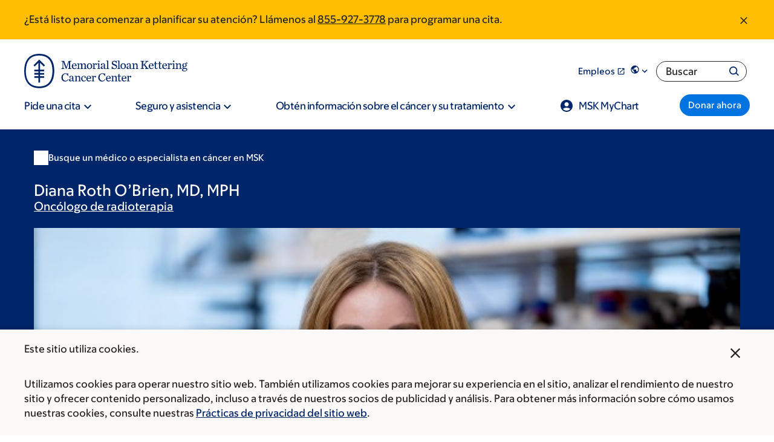

--- FILE ---
content_type: text/html; charset=UTF-8
request_url: https://www.mskcc.org/es/cancer-care/doctors/diana-o-brien
body_size: 49731
content:

<!DOCTYPE html>
<html lang="es" dir="ltr" prefix="og: https://ogp.me/ns#" class="no-js">
  <head>
    <meta charset="utf-8" />
<script type="text/javascript">(window.NREUM||(NREUM={})).init={ajax:{deny_list:["bam.nr-data.net"]},feature_flags:["soft_nav"]};(window.NREUM||(NREUM={})).loader_config={licenseKey:"NRJS-065615310a3f12eada6",applicationID:"552944382",browserID:"594324662"};;/*! For license information please see nr-loader-rum-1.308.0.min.js.LICENSE.txt */
(()=>{var e,t,r={163:(e,t,r)=>{"use strict";r.d(t,{j:()=>E});var n=r(384),i=r(1741);var a=r(2555);r(860).K7.genericEvents;const s="experimental.resources",o="register",c=e=>{if(!e||"string"!=typeof e)return!1;try{document.createDocumentFragment().querySelector(e)}catch{return!1}return!0};var d=r(2614),u=r(944),l=r(8122);const f="[data-nr-mask]",g=e=>(0,l.a)(e,(()=>{const e={feature_flags:[],experimental:{allow_registered_children:!1,resources:!1},mask_selector:"*",block_selector:"[data-nr-block]",mask_input_options:{color:!1,date:!1,"datetime-local":!1,email:!1,month:!1,number:!1,range:!1,search:!1,tel:!1,text:!1,time:!1,url:!1,week:!1,textarea:!1,select:!1,password:!0}};return{ajax:{deny_list:void 0,block_internal:!0,enabled:!0,autoStart:!0},api:{get allow_registered_children(){return e.feature_flags.includes(o)||e.experimental.allow_registered_children},set allow_registered_children(t){e.experimental.allow_registered_children=t},duplicate_registered_data:!1},browser_consent_mode:{enabled:!1},distributed_tracing:{enabled:void 0,exclude_newrelic_header:void 0,cors_use_newrelic_header:void 0,cors_use_tracecontext_headers:void 0,allowed_origins:void 0},get feature_flags(){return e.feature_flags},set feature_flags(t){e.feature_flags=t},generic_events:{enabled:!0,autoStart:!0},harvest:{interval:30},jserrors:{enabled:!0,autoStart:!0},logging:{enabled:!0,autoStart:!0},metrics:{enabled:!0,autoStart:!0},obfuscate:void 0,page_action:{enabled:!0},page_view_event:{enabled:!0,autoStart:!0},page_view_timing:{enabled:!0,autoStart:!0},performance:{capture_marks:!1,capture_measures:!1,capture_detail:!0,resources:{get enabled(){return e.feature_flags.includes(s)||e.experimental.resources},set enabled(t){e.experimental.resources=t},asset_types:[],first_party_domains:[],ignore_newrelic:!0}},privacy:{cookies_enabled:!0},proxy:{assets:void 0,beacon:void 0},session:{expiresMs:d.wk,inactiveMs:d.BB},session_replay:{autoStart:!0,enabled:!1,preload:!1,sampling_rate:10,error_sampling_rate:100,collect_fonts:!1,inline_images:!1,fix_stylesheets:!0,mask_all_inputs:!0,get mask_text_selector(){return e.mask_selector},set mask_text_selector(t){c(t)?e.mask_selector="".concat(t,",").concat(f):""===t||null===t?e.mask_selector=f:(0,u.R)(5,t)},get block_class(){return"nr-block"},get ignore_class(){return"nr-ignore"},get mask_text_class(){return"nr-mask"},get block_selector(){return e.block_selector},set block_selector(t){c(t)?e.block_selector+=",".concat(t):""!==t&&(0,u.R)(6,t)},get mask_input_options(){return e.mask_input_options},set mask_input_options(t){t&&"object"==typeof t?e.mask_input_options={...t,password:!0}:(0,u.R)(7,t)}},session_trace:{enabled:!0,autoStart:!0},soft_navigations:{enabled:!0,autoStart:!0},spa:{enabled:!0,autoStart:!0},ssl:void 0,user_actions:{enabled:!0,elementAttributes:["id","className","tagName","type"]}}})());var p=r(6154),m=r(9324);let h=0;const v={buildEnv:m.F3,distMethod:m.Xs,version:m.xv,originTime:p.WN},b={consented:!1},y={appMetadata:{},get consented(){return this.session?.state?.consent||b.consented},set consented(e){b.consented=e},customTransaction:void 0,denyList:void 0,disabled:!1,harvester:void 0,isolatedBacklog:!1,isRecording:!1,loaderType:void 0,maxBytes:3e4,obfuscator:void 0,onerror:void 0,ptid:void 0,releaseIds:{},session:void 0,timeKeeper:void 0,registeredEntities:[],jsAttributesMetadata:{bytes:0},get harvestCount(){return++h}},_=e=>{const t=(0,l.a)(e,y),r=Object.keys(v).reduce((e,t)=>(e[t]={value:v[t],writable:!1,configurable:!0,enumerable:!0},e),{});return Object.defineProperties(t,r)};var w=r(5701);const x=e=>{const t=e.startsWith("http");e+="/",r.p=t?e:"https://"+e};var R=r(7836),k=r(3241);const A={accountID:void 0,trustKey:void 0,agentID:void 0,licenseKey:void 0,applicationID:void 0,xpid:void 0},S=e=>(0,l.a)(e,A),T=new Set;function E(e,t={},r,s){let{init:o,info:c,loader_config:d,runtime:u={},exposed:l=!0}=t;if(!c){const e=(0,n.pV)();o=e.init,c=e.info,d=e.loader_config}e.init=g(o||{}),e.loader_config=S(d||{}),c.jsAttributes??={},p.bv&&(c.jsAttributes.isWorker=!0),e.info=(0,a.D)(c);const f=e.init,m=[c.beacon,c.errorBeacon];T.has(e.agentIdentifier)||(f.proxy.assets&&(x(f.proxy.assets),m.push(f.proxy.assets)),f.proxy.beacon&&m.push(f.proxy.beacon),e.beacons=[...m],function(e){const t=(0,n.pV)();Object.getOwnPropertyNames(i.W.prototype).forEach(r=>{const n=i.W.prototype[r];if("function"!=typeof n||"constructor"===n)return;let a=t[r];e[r]&&!1!==e.exposed&&"micro-agent"!==e.runtime?.loaderType&&(t[r]=(...t)=>{const n=e[r](...t);return a?a(...t):n})})}(e),(0,n.US)("activatedFeatures",w.B)),u.denyList=[...f.ajax.deny_list||[],...f.ajax.block_internal?m:[]],u.ptid=e.agentIdentifier,u.loaderType=r,e.runtime=_(u),T.has(e.agentIdentifier)||(e.ee=R.ee.get(e.agentIdentifier),e.exposed=l,(0,k.W)({agentIdentifier:e.agentIdentifier,drained:!!w.B?.[e.agentIdentifier],type:"lifecycle",name:"initialize",feature:void 0,data:e.config})),T.add(e.agentIdentifier)}},384:(e,t,r)=>{"use strict";r.d(t,{NT:()=>s,US:()=>u,Zm:()=>o,bQ:()=>d,dV:()=>c,pV:()=>l});var n=r(6154),i=r(1863),a=r(1910);const s={beacon:"bam.nr-data.net",errorBeacon:"bam.nr-data.net"};function o(){return n.gm.NREUM||(n.gm.NREUM={}),void 0===n.gm.newrelic&&(n.gm.newrelic=n.gm.NREUM),n.gm.NREUM}function c(){let e=o();return e.o||(e.o={ST:n.gm.setTimeout,SI:n.gm.setImmediate||n.gm.setInterval,CT:n.gm.clearTimeout,XHR:n.gm.XMLHttpRequest,REQ:n.gm.Request,EV:n.gm.Event,PR:n.gm.Promise,MO:n.gm.MutationObserver,FETCH:n.gm.fetch,WS:n.gm.WebSocket},(0,a.i)(...Object.values(e.o))),e}function d(e,t){let r=o();r.initializedAgents??={},t.initializedAt={ms:(0,i.t)(),date:new Date},r.initializedAgents[e]=t}function u(e,t){o()[e]=t}function l(){return function(){let e=o();const t=e.info||{};e.info={beacon:s.beacon,errorBeacon:s.errorBeacon,...t}}(),function(){let e=o();const t=e.init||{};e.init={...t}}(),c(),function(){let e=o();const t=e.loader_config||{};e.loader_config={...t}}(),o()}},782:(e,t,r)=>{"use strict";r.d(t,{T:()=>n});const n=r(860).K7.pageViewTiming},860:(e,t,r)=>{"use strict";r.d(t,{$J:()=>u,K7:()=>c,P3:()=>d,XX:()=>i,Yy:()=>o,df:()=>a,qY:()=>n,v4:()=>s});const n="events",i="jserrors",a="browser/blobs",s="rum",o="browser/logs",c={ajax:"ajax",genericEvents:"generic_events",jserrors:i,logging:"logging",metrics:"metrics",pageAction:"page_action",pageViewEvent:"page_view_event",pageViewTiming:"page_view_timing",sessionReplay:"session_replay",sessionTrace:"session_trace",softNav:"soft_navigations",spa:"spa"},d={[c.pageViewEvent]:1,[c.pageViewTiming]:2,[c.metrics]:3,[c.jserrors]:4,[c.spa]:5,[c.ajax]:6,[c.sessionTrace]:7,[c.softNav]:8,[c.sessionReplay]:9,[c.logging]:10,[c.genericEvents]:11},u={[c.pageViewEvent]:s,[c.pageViewTiming]:n,[c.ajax]:n,[c.spa]:n,[c.softNav]:n,[c.metrics]:i,[c.jserrors]:i,[c.sessionTrace]:a,[c.sessionReplay]:a,[c.logging]:o,[c.genericEvents]:"ins"}},944:(e,t,r)=>{"use strict";r.d(t,{R:()=>i});var n=r(3241);function i(e,t){"function"==typeof console.debug&&(console.debug("New Relic Warning: https://github.com/newrelic/newrelic-browser-agent/blob/main/docs/warning-codes.md#".concat(e),t),(0,n.W)({agentIdentifier:null,drained:null,type:"data",name:"warn",feature:"warn",data:{code:e,secondary:t}}))}},1687:(e,t,r)=>{"use strict";r.d(t,{Ak:()=>d,Ze:()=>f,x3:()=>u});var n=r(3241),i=r(7836),a=r(3606),s=r(860),o=r(2646);const c={};function d(e,t){const r={staged:!1,priority:s.P3[t]||0};l(e),c[e].get(t)||c[e].set(t,r)}function u(e,t){e&&c[e]&&(c[e].get(t)&&c[e].delete(t),p(e,t,!1),c[e].size&&g(e))}function l(e){if(!e)throw new Error("agentIdentifier required");c[e]||(c[e]=new Map)}function f(e="",t="feature",r=!1){if(l(e),!e||!c[e].get(t)||r)return p(e,t);c[e].get(t).staged=!0,g(e)}function g(e){const t=Array.from(c[e]);t.every(([e,t])=>t.staged)&&(t.sort((e,t)=>e[1].priority-t[1].priority),t.forEach(([t])=>{c[e].delete(t),p(e,t)}))}function p(e,t,r=!0){const s=e?i.ee.get(e):i.ee,c=a.i.handlers;if(!s.aborted&&s.backlog&&c){if((0,n.W)({agentIdentifier:e,type:"lifecycle",name:"drain",feature:t}),r){const e=s.backlog[t],r=c[t];if(r){for(let t=0;e&&t<e.length;++t)m(e[t],r);Object.entries(r).forEach(([e,t])=>{Object.values(t||{}).forEach(t=>{t[0]?.on&&t[0]?.context()instanceof o.y&&t[0].on(e,t[1])})})}}s.isolatedBacklog||delete c[t],s.backlog[t]=null,s.emit("drain-"+t,[])}}function m(e,t){var r=e[1];Object.values(t[r]||{}).forEach(t=>{var r=e[0];if(t[0]===r){var n=t[1],i=e[3],a=e[2];n.apply(i,a)}})}},1738:(e,t,r)=>{"use strict";r.d(t,{U:()=>g,Y:()=>f});var n=r(3241),i=r(9908),a=r(1863),s=r(944),o=r(5701),c=r(3969),d=r(8362),u=r(860),l=r(4261);function f(e,t,r,a){const f=a||r;!f||f[e]&&f[e]!==d.d.prototype[e]||(f[e]=function(){(0,i.p)(c.xV,["API/"+e+"/called"],void 0,u.K7.metrics,r.ee),(0,n.W)({agentIdentifier:r.agentIdentifier,drained:!!o.B?.[r.agentIdentifier],type:"data",name:"api",feature:l.Pl+e,data:{}});try{return t.apply(this,arguments)}catch(e){(0,s.R)(23,e)}})}function g(e,t,r,n,s){const o=e.info;null===r?delete o.jsAttributes[t]:o.jsAttributes[t]=r,(s||null===r)&&(0,i.p)(l.Pl+n,[(0,a.t)(),t,r],void 0,"session",e.ee)}},1741:(e,t,r)=>{"use strict";r.d(t,{W:()=>a});var n=r(944),i=r(4261);class a{#e(e,...t){if(this[e]!==a.prototype[e])return this[e](...t);(0,n.R)(35,e)}addPageAction(e,t){return this.#e(i.hG,e,t)}register(e){return this.#e(i.eY,e)}recordCustomEvent(e,t){return this.#e(i.fF,e,t)}setPageViewName(e,t){return this.#e(i.Fw,e,t)}setCustomAttribute(e,t,r){return this.#e(i.cD,e,t,r)}noticeError(e,t){return this.#e(i.o5,e,t)}setUserId(e,t=!1){return this.#e(i.Dl,e,t)}setApplicationVersion(e){return this.#e(i.nb,e)}setErrorHandler(e){return this.#e(i.bt,e)}addRelease(e,t){return this.#e(i.k6,e,t)}log(e,t){return this.#e(i.$9,e,t)}start(){return this.#e(i.d3)}finished(e){return this.#e(i.BL,e)}recordReplay(){return this.#e(i.CH)}pauseReplay(){return this.#e(i.Tb)}addToTrace(e){return this.#e(i.U2,e)}setCurrentRouteName(e){return this.#e(i.PA,e)}interaction(e){return this.#e(i.dT,e)}wrapLogger(e,t,r){return this.#e(i.Wb,e,t,r)}measure(e,t){return this.#e(i.V1,e,t)}consent(e){return this.#e(i.Pv,e)}}},1863:(e,t,r)=>{"use strict";function n(){return Math.floor(performance.now())}r.d(t,{t:()=>n})},1910:(e,t,r)=>{"use strict";r.d(t,{i:()=>a});var n=r(944);const i=new Map;function a(...e){return e.every(e=>{if(i.has(e))return i.get(e);const t="function"==typeof e?e.toString():"",r=t.includes("[native code]"),a=t.includes("nrWrapper");return r||a||(0,n.R)(64,e?.name||t),i.set(e,r),r})}},2555:(e,t,r)=>{"use strict";r.d(t,{D:()=>o,f:()=>s});var n=r(384),i=r(8122);const a={beacon:n.NT.beacon,errorBeacon:n.NT.errorBeacon,licenseKey:void 0,applicationID:void 0,sa:void 0,queueTime:void 0,applicationTime:void 0,ttGuid:void 0,user:void 0,account:void 0,product:void 0,extra:void 0,jsAttributes:{},userAttributes:void 0,atts:void 0,transactionName:void 0,tNamePlain:void 0};function s(e){try{return!!e.licenseKey&&!!e.errorBeacon&&!!e.applicationID}catch(e){return!1}}const o=e=>(0,i.a)(e,a)},2614:(e,t,r)=>{"use strict";r.d(t,{BB:()=>s,H3:()=>n,g:()=>d,iL:()=>c,tS:()=>o,uh:()=>i,wk:()=>a});const n="NRBA",i="SESSION",a=144e5,s=18e5,o={STARTED:"session-started",PAUSE:"session-pause",RESET:"session-reset",RESUME:"session-resume",UPDATE:"session-update"},c={SAME_TAB:"same-tab",CROSS_TAB:"cross-tab"},d={OFF:0,FULL:1,ERROR:2}},2646:(e,t,r)=>{"use strict";r.d(t,{y:()=>n});class n{constructor(e){this.contextId=e}}},2843:(e,t,r)=>{"use strict";r.d(t,{G:()=>a,u:()=>i});var n=r(3878);function i(e,t=!1,r,i){(0,n.DD)("visibilitychange",function(){if(t)return void("hidden"===document.visibilityState&&e());e(document.visibilityState)},r,i)}function a(e,t,r){(0,n.sp)("pagehide",e,t,r)}},3241:(e,t,r)=>{"use strict";r.d(t,{W:()=>a});var n=r(6154);const i="newrelic";function a(e={}){try{n.gm.dispatchEvent(new CustomEvent(i,{detail:e}))}catch(e){}}},3606:(e,t,r)=>{"use strict";r.d(t,{i:()=>a});var n=r(9908);a.on=s;var i=a.handlers={};function a(e,t,r,a){s(a||n.d,i,e,t,r)}function s(e,t,r,i,a){a||(a="feature"),e||(e=n.d);var s=t[a]=t[a]||{};(s[r]=s[r]||[]).push([e,i])}},3878:(e,t,r)=>{"use strict";function n(e,t){return{capture:e,passive:!1,signal:t}}function i(e,t,r=!1,i){window.addEventListener(e,t,n(r,i))}function a(e,t,r=!1,i){document.addEventListener(e,t,n(r,i))}r.d(t,{DD:()=>a,jT:()=>n,sp:()=>i})},3969:(e,t,r)=>{"use strict";r.d(t,{TZ:()=>n,XG:()=>o,rs:()=>i,xV:()=>s,z_:()=>a});const n=r(860).K7.metrics,i="sm",a="cm",s="storeSupportabilityMetrics",o="storeEventMetrics"},4234:(e,t,r)=>{"use strict";r.d(t,{W:()=>a});var n=r(7836),i=r(1687);class a{constructor(e,t){this.agentIdentifier=e,this.ee=n.ee.get(e),this.featureName=t,this.blocked=!1}deregisterDrain(){(0,i.x3)(this.agentIdentifier,this.featureName)}}},4261:(e,t,r)=>{"use strict";r.d(t,{$9:()=>d,BL:()=>o,CH:()=>g,Dl:()=>_,Fw:()=>y,PA:()=>h,Pl:()=>n,Pv:()=>k,Tb:()=>l,U2:()=>a,V1:()=>R,Wb:()=>x,bt:()=>b,cD:()=>v,d3:()=>w,dT:()=>c,eY:()=>p,fF:()=>f,hG:()=>i,k6:()=>s,nb:()=>m,o5:()=>u});const n="api-",i="addPageAction",a="addToTrace",s="addRelease",o="finished",c="interaction",d="log",u="noticeError",l="pauseReplay",f="recordCustomEvent",g="recordReplay",p="register",m="setApplicationVersion",h="setCurrentRouteName",v="setCustomAttribute",b="setErrorHandler",y="setPageViewName",_="setUserId",w="start",x="wrapLogger",R="measure",k="consent"},5289:(e,t,r)=>{"use strict";r.d(t,{GG:()=>s,Qr:()=>c,sB:()=>o});var n=r(3878),i=r(6389);function a(){return"undefined"==typeof document||"complete"===document.readyState}function s(e,t){if(a())return e();const r=(0,i.J)(e),s=setInterval(()=>{a()&&(clearInterval(s),r())},500);(0,n.sp)("load",r,t)}function o(e){if(a())return e();(0,n.DD)("DOMContentLoaded",e)}function c(e){if(a())return e();(0,n.sp)("popstate",e)}},5607:(e,t,r)=>{"use strict";r.d(t,{W:()=>n});const n=(0,r(9566).bz)()},5701:(e,t,r)=>{"use strict";r.d(t,{B:()=>a,t:()=>s});var n=r(3241);const i=new Set,a={};function s(e,t){const r=t.agentIdentifier;a[r]??={},e&&"object"==typeof e&&(i.has(r)||(t.ee.emit("rumresp",[e]),a[r]=e,i.add(r),(0,n.W)({agentIdentifier:r,loaded:!0,drained:!0,type:"lifecycle",name:"load",feature:void 0,data:e})))}},6154:(e,t,r)=>{"use strict";r.d(t,{OF:()=>c,RI:()=>i,WN:()=>u,bv:()=>a,eN:()=>l,gm:()=>s,mw:()=>o,sb:()=>d});var n=r(1863);const i="undefined"!=typeof window&&!!window.document,a="undefined"!=typeof WorkerGlobalScope&&("undefined"!=typeof self&&self instanceof WorkerGlobalScope&&self.navigator instanceof WorkerNavigator||"undefined"!=typeof globalThis&&globalThis instanceof WorkerGlobalScope&&globalThis.navigator instanceof WorkerNavigator),s=i?window:"undefined"!=typeof WorkerGlobalScope&&("undefined"!=typeof self&&self instanceof WorkerGlobalScope&&self||"undefined"!=typeof globalThis&&globalThis instanceof WorkerGlobalScope&&globalThis),o=Boolean("hidden"===s?.document?.visibilityState),c=/iPad|iPhone|iPod/.test(s.navigator?.userAgent),d=c&&"undefined"==typeof SharedWorker,u=((()=>{const e=s.navigator?.userAgent?.match(/Firefox[/\s](\d+\.\d+)/);Array.isArray(e)&&e.length>=2&&e[1]})(),Date.now()-(0,n.t)()),l=()=>"undefined"!=typeof PerformanceNavigationTiming&&s?.performance?.getEntriesByType("navigation")?.[0]?.responseStart},6389:(e,t,r)=>{"use strict";function n(e,t=500,r={}){const n=r?.leading||!1;let i;return(...r)=>{n&&void 0===i&&(e.apply(this,r),i=setTimeout(()=>{i=clearTimeout(i)},t)),n||(clearTimeout(i),i=setTimeout(()=>{e.apply(this,r)},t))}}function i(e){let t=!1;return(...r)=>{t||(t=!0,e.apply(this,r))}}r.d(t,{J:()=>i,s:()=>n})},6630:(e,t,r)=>{"use strict";r.d(t,{T:()=>n});const n=r(860).K7.pageViewEvent},7699:(e,t,r)=>{"use strict";r.d(t,{It:()=>a,KC:()=>o,No:()=>i,qh:()=>s});var n=r(860);const i=16e3,a=1e6,s="SESSION_ERROR",o={[n.K7.logging]:!0,[n.K7.genericEvents]:!1,[n.K7.jserrors]:!1,[n.K7.ajax]:!1}},7836:(e,t,r)=>{"use strict";r.d(t,{P:()=>o,ee:()=>c});var n=r(384),i=r(8990),a=r(2646),s=r(5607);const o="nr@context:".concat(s.W),c=function e(t,r){var n={},s={},u={},l=!1;try{l=16===r.length&&d.initializedAgents?.[r]?.runtime.isolatedBacklog}catch(e){}var f={on:p,addEventListener:p,removeEventListener:function(e,t){var r=n[e];if(!r)return;for(var i=0;i<r.length;i++)r[i]===t&&r.splice(i,1)},emit:function(e,r,n,i,a){!1!==a&&(a=!0);if(c.aborted&&!i)return;t&&a&&t.emit(e,r,n);var o=g(n);m(e).forEach(e=>{e.apply(o,r)});var d=v()[s[e]];d&&d.push([f,e,r,o]);return o},get:h,listeners:m,context:g,buffer:function(e,t){const r=v();if(t=t||"feature",f.aborted)return;Object.entries(e||{}).forEach(([e,n])=>{s[n]=t,t in r||(r[t]=[])})},abort:function(){f._aborted=!0,Object.keys(f.backlog).forEach(e=>{delete f.backlog[e]})},isBuffering:function(e){return!!v()[s[e]]},debugId:r,backlog:l?{}:t&&"object"==typeof t.backlog?t.backlog:{},isolatedBacklog:l};return Object.defineProperty(f,"aborted",{get:()=>{let e=f._aborted||!1;return e||(t&&(e=t.aborted),e)}}),f;function g(e){return e&&e instanceof a.y?e:e?(0,i.I)(e,o,()=>new a.y(o)):new a.y(o)}function p(e,t){n[e]=m(e).concat(t)}function m(e){return n[e]||[]}function h(t){return u[t]=u[t]||e(f,t)}function v(){return f.backlog}}(void 0,"globalEE"),d=(0,n.Zm)();d.ee||(d.ee=c)},8122:(e,t,r)=>{"use strict";r.d(t,{a:()=>i});var n=r(944);function i(e,t){try{if(!e||"object"!=typeof e)return(0,n.R)(3);if(!t||"object"!=typeof t)return(0,n.R)(4);const r=Object.create(Object.getPrototypeOf(t),Object.getOwnPropertyDescriptors(t)),a=0===Object.keys(r).length?e:r;for(let s in a)if(void 0!==e[s])try{if(null===e[s]){r[s]=null;continue}Array.isArray(e[s])&&Array.isArray(t[s])?r[s]=Array.from(new Set([...e[s],...t[s]])):"object"==typeof e[s]&&"object"==typeof t[s]?r[s]=i(e[s],t[s]):r[s]=e[s]}catch(e){r[s]||(0,n.R)(1,e)}return r}catch(e){(0,n.R)(2,e)}}},8362:(e,t,r)=>{"use strict";r.d(t,{d:()=>a});var n=r(9566),i=r(1741);class a extends i.W{agentIdentifier=(0,n.LA)(16)}},8374:(e,t,r)=>{r.nc=(()=>{try{return document?.currentScript?.nonce}catch(e){}return""})()},8990:(e,t,r)=>{"use strict";r.d(t,{I:()=>i});var n=Object.prototype.hasOwnProperty;function i(e,t,r){if(n.call(e,t))return e[t];var i=r();if(Object.defineProperty&&Object.keys)try{return Object.defineProperty(e,t,{value:i,writable:!0,enumerable:!1}),i}catch(e){}return e[t]=i,i}},9324:(e,t,r)=>{"use strict";r.d(t,{F3:()=>i,Xs:()=>a,xv:()=>n});const n="1.308.0",i="PROD",a="CDN"},9566:(e,t,r)=>{"use strict";r.d(t,{LA:()=>o,bz:()=>s});var n=r(6154);const i="xxxxxxxx-xxxx-4xxx-yxxx-xxxxxxxxxxxx";function a(e,t){return e?15&e[t]:16*Math.random()|0}function s(){const e=n.gm?.crypto||n.gm?.msCrypto;let t,r=0;return e&&e.getRandomValues&&(t=e.getRandomValues(new Uint8Array(30))),i.split("").map(e=>"x"===e?a(t,r++).toString(16):"y"===e?(3&a()|8).toString(16):e).join("")}function o(e){const t=n.gm?.crypto||n.gm?.msCrypto;let r,i=0;t&&t.getRandomValues&&(r=t.getRandomValues(new Uint8Array(e)));const s=[];for(var o=0;o<e;o++)s.push(a(r,i++).toString(16));return s.join("")}},9908:(e,t,r)=>{"use strict";r.d(t,{d:()=>n,p:()=>i});var n=r(7836).ee.get("handle");function i(e,t,r,i,a){a?(a.buffer([e],i),a.emit(e,t,r)):(n.buffer([e],i),n.emit(e,t,r))}}},n={};function i(e){var t=n[e];if(void 0!==t)return t.exports;var a=n[e]={exports:{}};return r[e](a,a.exports,i),a.exports}i.m=r,i.d=(e,t)=>{for(var r in t)i.o(t,r)&&!i.o(e,r)&&Object.defineProperty(e,r,{enumerable:!0,get:t[r]})},i.f={},i.e=e=>Promise.all(Object.keys(i.f).reduce((t,r)=>(i.f[r](e,t),t),[])),i.u=e=>"nr-rum-1.308.0.min.js",i.o=(e,t)=>Object.prototype.hasOwnProperty.call(e,t),e={},t="NRBA-1.308.0.PROD:",i.l=(r,n,a,s)=>{if(e[r])e[r].push(n);else{var o,c;if(void 0!==a)for(var d=document.getElementsByTagName("script"),u=0;u<d.length;u++){var l=d[u];if(l.getAttribute("src")==r||l.getAttribute("data-webpack")==t+a){o=l;break}}if(!o){c=!0;var f={296:"sha512-+MIMDsOcckGXa1EdWHqFNv7P+JUkd5kQwCBr3KE6uCvnsBNUrdSt4a/3/L4j4TxtnaMNjHpza2/erNQbpacJQA=="};(o=document.createElement("script")).charset="utf-8",i.nc&&o.setAttribute("nonce",i.nc),o.setAttribute("data-webpack",t+a),o.src=r,0!==o.src.indexOf(window.location.origin+"/")&&(o.crossOrigin="anonymous"),f[s]&&(o.integrity=f[s])}e[r]=[n];var g=(t,n)=>{o.onerror=o.onload=null,clearTimeout(p);var i=e[r];if(delete e[r],o.parentNode&&o.parentNode.removeChild(o),i&&i.forEach(e=>e(n)),t)return t(n)},p=setTimeout(g.bind(null,void 0,{type:"timeout",target:o}),12e4);o.onerror=g.bind(null,o.onerror),o.onload=g.bind(null,o.onload),c&&document.head.appendChild(o)}},i.r=e=>{"undefined"!=typeof Symbol&&Symbol.toStringTag&&Object.defineProperty(e,Symbol.toStringTag,{value:"Module"}),Object.defineProperty(e,"__esModule",{value:!0})},i.p="https://js-agent.newrelic.com/",(()=>{var e={374:0,840:0};i.f.j=(t,r)=>{var n=i.o(e,t)?e[t]:void 0;if(0!==n)if(n)r.push(n[2]);else{var a=new Promise((r,i)=>n=e[t]=[r,i]);r.push(n[2]=a);var s=i.p+i.u(t),o=new Error;i.l(s,r=>{if(i.o(e,t)&&(0!==(n=e[t])&&(e[t]=void 0),n)){var a=r&&("load"===r.type?"missing":r.type),s=r&&r.target&&r.target.src;o.message="Loading chunk "+t+" failed: ("+a+": "+s+")",o.name="ChunkLoadError",o.type=a,o.request=s,n[1](o)}},"chunk-"+t,t)}};var t=(t,r)=>{var n,a,[s,o,c]=r,d=0;if(s.some(t=>0!==e[t])){for(n in o)i.o(o,n)&&(i.m[n]=o[n]);if(c)c(i)}for(t&&t(r);d<s.length;d++)a=s[d],i.o(e,a)&&e[a]&&e[a][0](),e[a]=0},r=self["webpackChunk:NRBA-1.308.0.PROD"]=self["webpackChunk:NRBA-1.308.0.PROD"]||[];r.forEach(t.bind(null,0)),r.push=t.bind(null,r.push.bind(r))})(),(()=>{"use strict";i(8374);var e=i(8362),t=i(860);const r=Object.values(t.K7);var n=i(163);var a=i(9908),s=i(1863),o=i(4261),c=i(1738);var d=i(1687),u=i(4234),l=i(5289),f=i(6154),g=i(944),p=i(384);const m=e=>f.RI&&!0===e?.privacy.cookies_enabled;function h(e){return!!(0,p.dV)().o.MO&&m(e)&&!0===e?.session_trace.enabled}var v=i(6389),b=i(7699);class y extends u.W{constructor(e,t){super(e.agentIdentifier,t),this.agentRef=e,this.abortHandler=void 0,this.featAggregate=void 0,this.loadedSuccessfully=void 0,this.onAggregateImported=new Promise(e=>{this.loadedSuccessfully=e}),this.deferred=Promise.resolve(),!1===e.init[this.featureName].autoStart?this.deferred=new Promise((t,r)=>{this.ee.on("manual-start-all",(0,v.J)(()=>{(0,d.Ak)(e.agentIdentifier,this.featureName),t()}))}):(0,d.Ak)(e.agentIdentifier,t)}importAggregator(e,t,r={}){if(this.featAggregate)return;const n=async()=>{let n;await this.deferred;try{if(m(e.init)){const{setupAgentSession:t}=await i.e(296).then(i.bind(i,3305));n=t(e)}}catch(e){(0,g.R)(20,e),this.ee.emit("internal-error",[e]),(0,a.p)(b.qh,[e],void 0,this.featureName,this.ee)}try{if(!this.#t(this.featureName,n,e.init))return(0,d.Ze)(this.agentIdentifier,this.featureName),void this.loadedSuccessfully(!1);const{Aggregate:i}=await t();this.featAggregate=new i(e,r),e.runtime.harvester.initializedAggregates.push(this.featAggregate),this.loadedSuccessfully(!0)}catch(e){(0,g.R)(34,e),this.abortHandler?.(),(0,d.Ze)(this.agentIdentifier,this.featureName,!0),this.loadedSuccessfully(!1),this.ee&&this.ee.abort()}};f.RI?(0,l.GG)(()=>n(),!0):n()}#t(e,r,n){if(this.blocked)return!1;switch(e){case t.K7.sessionReplay:return h(n)&&!!r;case t.K7.sessionTrace:return!!r;default:return!0}}}var _=i(6630),w=i(2614),x=i(3241);class R extends y{static featureName=_.T;constructor(e){var t;super(e,_.T),this.setupInspectionEvents(e.agentIdentifier),t=e,(0,c.Y)(o.Fw,function(e,r){"string"==typeof e&&("/"!==e.charAt(0)&&(e="/"+e),t.runtime.customTransaction=(r||"http://custom.transaction")+e,(0,a.p)(o.Pl+o.Fw,[(0,s.t)()],void 0,void 0,t.ee))},t),this.importAggregator(e,()=>i.e(296).then(i.bind(i,3943)))}setupInspectionEvents(e){const t=(t,r)=>{t&&(0,x.W)({agentIdentifier:e,timeStamp:t.timeStamp,loaded:"complete"===t.target.readyState,type:"window",name:r,data:t.target.location+""})};(0,l.sB)(e=>{t(e,"DOMContentLoaded")}),(0,l.GG)(e=>{t(e,"load")}),(0,l.Qr)(e=>{t(e,"navigate")}),this.ee.on(w.tS.UPDATE,(t,r)=>{(0,x.W)({agentIdentifier:e,type:"lifecycle",name:"session",data:r})})}}class k extends e.d{constructor(e){var t;(super(),f.gm)?(this.features={},(0,p.bQ)(this.agentIdentifier,this),this.desiredFeatures=new Set(e.features||[]),this.desiredFeatures.add(R),(0,n.j)(this,e,e.loaderType||"agent"),t=this,(0,c.Y)(o.cD,function(e,r,n=!1){if("string"==typeof e){if(["string","number","boolean"].includes(typeof r)||null===r)return(0,c.U)(t,e,r,o.cD,n);(0,g.R)(40,typeof r)}else(0,g.R)(39,typeof e)},t),function(e){(0,c.Y)(o.Dl,function(t,r=!1){if("string"!=typeof t&&null!==t)return void(0,g.R)(41,typeof t);const n=e.info.jsAttributes["enduser.id"];r&&null!=n&&n!==t?(0,a.p)(o.Pl+"setUserIdAndResetSession",[t],void 0,"session",e.ee):(0,c.U)(e,"enduser.id",t,o.Dl,!0)},e)}(this),function(e){(0,c.Y)(o.nb,function(t){if("string"==typeof t||null===t)return(0,c.U)(e,"application.version",t,o.nb,!1);(0,g.R)(42,typeof t)},e)}(this),function(e){(0,c.Y)(o.d3,function(){e.ee.emit("manual-start-all")},e)}(this),function(e){(0,c.Y)(o.Pv,function(t=!0){if("boolean"==typeof t){if((0,a.p)(o.Pl+o.Pv,[t],void 0,"session",e.ee),e.runtime.consented=t,t){const t=e.features.page_view_event;t.onAggregateImported.then(e=>{const r=t.featAggregate;e&&!r.sentRum&&r.sendRum()})}}else(0,g.R)(65,typeof t)},e)}(this),this.run()):(0,g.R)(21)}get config(){return{info:this.info,init:this.init,loader_config:this.loader_config,runtime:this.runtime}}get api(){return this}run(){try{const e=function(e){const t={};return r.forEach(r=>{t[r]=!!e[r]?.enabled}),t}(this.init),n=[...this.desiredFeatures];n.sort((e,r)=>t.P3[e.featureName]-t.P3[r.featureName]),n.forEach(r=>{if(!e[r.featureName]&&r.featureName!==t.K7.pageViewEvent)return;if(r.featureName===t.K7.spa)return void(0,g.R)(67);const n=function(e){switch(e){case t.K7.ajax:return[t.K7.jserrors];case t.K7.sessionTrace:return[t.K7.ajax,t.K7.pageViewEvent];case t.K7.sessionReplay:return[t.K7.sessionTrace];case t.K7.pageViewTiming:return[t.K7.pageViewEvent];default:return[]}}(r.featureName).filter(e=>!(e in this.features));n.length>0&&(0,g.R)(36,{targetFeature:r.featureName,missingDependencies:n}),this.features[r.featureName]=new r(this)})}catch(e){(0,g.R)(22,e);for(const e in this.features)this.features[e].abortHandler?.();const t=(0,p.Zm)();delete t.initializedAgents[this.agentIdentifier]?.features,delete this.sharedAggregator;return t.ee.get(this.agentIdentifier).abort(),!1}}}var A=i(2843),S=i(782);class T extends y{static featureName=S.T;constructor(e){super(e,S.T),f.RI&&((0,A.u)(()=>(0,a.p)("docHidden",[(0,s.t)()],void 0,S.T,this.ee),!0),(0,A.G)(()=>(0,a.p)("winPagehide",[(0,s.t)()],void 0,S.T,this.ee)),this.importAggregator(e,()=>i.e(296).then(i.bind(i,2117))))}}var E=i(3969);class I extends y{static featureName=E.TZ;constructor(e){super(e,E.TZ),f.RI&&document.addEventListener("securitypolicyviolation",e=>{(0,a.p)(E.xV,["Generic/CSPViolation/Detected"],void 0,this.featureName,this.ee)}),this.importAggregator(e,()=>i.e(296).then(i.bind(i,9623)))}}new k({features:[R,T,I],loaderType:"lite"})})()})();</script>
<noscript><style>form.antibot * :not(.antibot-message) { display: none !important; }</style>
</noscript><meta name="description" content="Soy oncóloga de radioterapia especialista en el uso de técnicas de radioterapia de vanguardia para tratar una variedad de cánceres. Estas técnicas incluyen radioterapia guiada por imágenes, radioterapia por intensidad modulada, radiocirugía estereotáctica y radioterapia corporal estereotáctica. Atiendo pacientes en Memorial Hospital en la ciudad de Nueva York y en MSK Bergen en Nueva Jersey." />
<link rel="canonical" href="https://www.mskcc.org/es/cancer-care/doctors/diana-o-brien" />
<meta name="robots" content="noodp, noydir" />
<link rel="image_src" href="https://www.mskcc.org/sites/default/files/styles/large/public/node/207706/3x2/roth-o-brien-diana-251117-01_rtc_1200x800.jpg" />
<meta name="rights" content="© 2026 Memorial Sloan Kettering Cancer Center" />
<meta property="og:site_name" content="Memorial Sloan Kettering Cancer Center" />
<meta property="og:type" content="article" />
<meta property="og:url" content="https://www.mskcc.org/es/cancer-care/doctors/diana-o-brien" />
<meta property="og:title" content="Diana Roth O’Brien" />
<meta property="og:description" content="Soy oncóloga de radioterapia especialista en el uso de técnicas de radioterapia de vanguardia para tratar una variedad de cánceres. Estas técnicas incluyen radioterapia guiada por imágenes, radioterapia por intensidad modulada, radiocirugía estereotáctica y radioterapia corporal estereotáctica. Atiendo pacientes en Memorial Hospital en la ciudad de Nueva York y en MSK Bergen en Nueva Jersey." />
<meta property="og:image" content="https://www.mskcc.org/sites/default/files/styles/large/public/node/207706/3x2/roth-o-brien-diana-251117-01_rtc_1200x800.jpg" />
<meta property="og:image:url" content="https://www.mskcc.org/sites/default/files/styles/large/public/node/207706/3x2/roth-o-brien-diana-251117-01_rtc_1200x800.jpg" />
<meta property="og:image:type" content="image/jpeg" />
<meta property="og:image:width" content="1200" />
<meta property="og:image:height" content="800" />
<meta property="fb:pages" content="179528228122" />
<meta name="twitter:card" content="summary_large_image" />
<meta name="twitter:title" content="Diana Roth O’Brien" />
<meta name="twitter:description" content="Soy oncóloga de radioterapia especialista en el uso de técnicas de radioterapia de vanguardia para tratar una variedad de cánceres. Estas técnicas incluyen radioterapia guiada por imágenes, radioterapia por intensidad modulada, radiocirugía estereotáctica y radioterapia corporal estereotáctica. Atiendo pacientes en Memorial Hospital en la ciudad de Nueva York y en MSK Bergen en Nueva Jersey." />
<meta name="twitter:site" content="@sloan_kettering" />
<meta name="twitter:image" content="https://www.mskcc.org/sites/default/files/styles/large/public/node/207706/3x2/roth-o-brien-diana-251117-01_rtc_1200x800.jpg" />
<meta name="twitter:image:alt" content="Diana Roth O’Brien" />
<meta name="msk_title" content="Diana Roth O’Brien, MD, MPH - MSK Radiation Oncologist" />
<script type="application/ld+json">{
    "@graph": [
        {
            "@context": "http:\/\/schema.org",
            "@type": "BreadcrumbList",
            "itemListElement": [
                {
                    "@type": "ListItem",
                    "position": 1,
                    "item": {
                        "@id": "https:\/\/www.mskcc.org\/es\/doctor",
                        "name": "Busque un médico o especialista en cáncer en MSK"
                    }
                }
            ]
        },
        [
            {
                "@context": "http:\/\/schema.org",
                "@type": "Physician",
                "name": "Diana Roth O’Brien",
                "image": "https:\/\/www.mskcc.org\/sites\/default\/files\/styles\/medium\/public\/node\/207706\/3x2\/roth-o-brien-diana-251117-01_rtc_1200x800.jpg",
                "description": "Soy oncóloga de radioterapia especialista en el uso de técnicas de radioterapia de vanguardia para tratar una variedad de cánceres. Estas técnicas incluyen radioterapia guiada por imágenes, radioterapia por intensidad modulada, radiocirugía estereotáctica y radioterapia corporal estereotáctica. Atiendo pacientes en Memorial Hospital en la ciudad de Nueva York y en MSK Bergen en Nueva Jersey.",
                "address": {
                    "streetAddress": "225 Summit Avenue",
                    "addressLocality": "Montvale",
                    "addressRegion": "NJ",
                    "telephone": "+1-201-775-7605",
                    "postalCode": "07645"
                },
                "hospitalAffiliation": {
                    "address": {
                        "streetAddress": "225 Summit Avenue",
                        "addressLocality": "Montvale",
                        "addressRegion": "NJ",
                        "telephone": "+1-201-775-7605",
                        "postalCode": "07645"
                    },
                    "name": "Diana Roth O’Brien",
                    "image": "https:\/\/www.mskcc.org\/sites\/default\/files\/styles\/medium\/public\/node\/207706\/3x2\/roth-o-brien-diana-251117-01_rtc_1200x800.jpg"
                },
                "medicalSpecialty": {
                    "@type": "medicalSpecialty",
                    "name": "Radiation Oncologist"
                }
            },
            {
                "@context": "http:\/\/schema.org",
                "@type": "MedicalOrganization",
                "isAcceptingNewPatients": "Yes"
            },
            {
                "@context": "http:\/\/schema.org",
                "@type": "Person",
                "name": "Diana Roth O’Brien",
                "WorksFor": "Memorial Sloan Kettering",
                "url": "https:\/\/www.mskcc.org\/es\/cancer-care\/doctors\/diana-o-brien"
            }
        ]
    ]
}</script>
<meta name="msk:template_name" content="left_rail_hero" />
<meta name="msk:section_name" content="spanish" />
<meta name="Generator" content="Drupal 10 (https://www.drupal.org)" />
<meta name="MobileOptimized" content="width" />
<meta name="HandheldFriendly" content="true" />
<meta name="viewport" content="width=device-width, initial-scale=1.0" />
<meta http-equiv="X-UA-Compatible" content="IE=edge" />
<link rel="preconnect" href="//cdn.dynamicyield.com" />
<link rel="preconnect" href="//st.dynamicyield.com" />
<link rel="preconnect" href="//rcom.dynamicyield.com" />
<link rel="dns-prefetch" href="//cdn.dynamicyield.com" />
<link rel="dns-prefetch" href="//st.dynamicyield.com" />
<link rel="dns-prefetch" href="//rcom.dynamicyield.com" />
<link rel="alternate" hreflang="en" href="https://www.mskcc.org/cancer-care/doctors/diana-o-brien" />
<link rel="alternate" hreflang="es" href="https://www.mskcc.org/es/cancer-care/doctors/diana-o-brien" />
<link rel="icon" href="/themes/mskcc/images/fav-icons/favicon.png" type="image/png" />
<link rel="icon" href="/themes/mskcc/favicon.ico" />
<script>(function(w,d,s,l,i){w[l]=w[l]||[];w[l].push({'gtm.start':
new Date().getTime(),event:'gtm.js'});var f=d.getElementsByTagName(s)[0],
j=d.createElement(s),dl=l!='dataLayer'?'&amp;l='+l:'';j.async=true;j.src=
'https://www.googletagmanager.com/gtm.js?id='+i+dl;f.parentNode.insertBefore(j,f);
})(window,document,'script','dataLayer','GTM-TLXCGKK');
</script>

    <title>Diana Roth O’Brien, MD, MPH - MSK Radiation Oncologist</title>
    <link rel="stylesheet" media="all" href="/sites/default/files/css/css_QXo5DzdjH5LyNo_pgQfg5hPRfY9YPtUfJIQLFuJc9dE.css?delta=0&amp;language=es&amp;theme=mskcc&amp;include=[base64]" />
<link rel="stylesheet" media="all" href="https://fonts.googleapis.com/icon?family=Material+Icons&amp;text=star%20star_half%20star_border" />
<link rel="stylesheet" media="all" href="/sites/default/files/css/css_ENHWkKEKdUMgnTpX2CCxCCfRRrfmYJNWbBPUErwC2C4.css?delta=2&amp;language=es&amp;theme=mskcc&amp;include=[base64]" />
<link rel="stylesheet" media="print" href="https://static.cloud.coveo.com/searchui/v2.10090/css/CoveoFullSearch.min.css" onload="this.media=&#039;all&#039;" />
<link rel="stylesheet" media="all" href="/sites/default/files/css/css_CkbaMh6X_k7BvEnfhNBJ05O4W1MXpFJhU_UA5la-bQA.css?delta=4&amp;language=es&amp;theme=mskcc&amp;include=[base64]" />
<link rel="stylesheet" media="all" href="/sites/default/files/css/css_jWv76H2u8GfG_O0ap_dDRmszphlm_BQFZ-uOfcEh79M.css?delta=5&amp;language=es&amp;theme=mskcc&amp;include=[base64]" />

    <script type="application/json" data-drupal-selector="drupal-settings-json">{"path":{"baseUrl":"\/","pathPrefix":"","currentPath":"node\/207706","currentPathIsAdmin":false,"isFront":false,"currentLanguage":"es","isGerstner":false,"subsiteName":"msk"},"pluralDelimiter":"\u0003","suppressDeprecationErrors":true,"ajaxPageState":{"libraries":"[base64]","theme":"mskcc","theme_token":null},"ajaxTrustedUrl":[],"clientside_validation_jquery":{"validate_all_ajax_forms":2,"force_validate_on_blur":false,"messages":{"required":"Este campo es obligatorio.","remote":"Please fix this field.","email":"Please enter a valid email address.","url":"Please enter a valid URL.","date":"Please enter a valid date.","dateISO":"Please enter a valid date (ISO).","number":"Please enter a valid number.","digits":"Please enter only digits.","equalTo":"Please enter the same value again.","maxlength":"Please enter no more than {0} characters.","minlength":"Please enter at least {0} characters.","rangelength":"Please enter a value between {0} and {1} characters long.","range":"Please enter a value between {0} and {1}.","max":"Please enter a value less than or equal to {0}.","min":"Please enter a value greater than or equal to {0}.","step":"Please enter a multiple of {0}."}},"dynamicYield":{"context":{"type":"PRODUCT","lng":"es","data":["6455db55-b50e-48bf-a1dd-4527f1d1970d"]}},"locale_override":{"strings":{"":{"Video":"En video","Press to select":"Presione para seleccionar","Search\u2026":"Buscar...","Expand":"Expandir","Collapse":"Contraer","Expand \u0022@title\u0022 contents":"Expandir contenidos \u0022@title\u0022","Collapse \u0022@title\u0022 contents":"Contraer contenidos \u0022@title\u0022","Text":"Texto","Online Support Group":"Grupo de apoyo en l\u00ednea","Presentation":"Presentaci\u00f3n","Diseases":"Enfermedades","Type":"Tipo","Search by Keyword":"Buscar por palabra clave","Search by keyword":"Buscar por palabra clave","English":"Ingl\u00e9s","Spanish":"Espa\u00f1ol","Russian":"Ruso","Chinese (Simplified)":"Chino (simplificado)","Arabic":"\u00c1rabe","Korean":"Coreano","Hebrew":"Hebreo","Polish":"Polaco","Chinese (Traditional)":"Chino (tradicional)","Italian":"Italiano","Greek":"Griego","Gujarati":"Guyarat\u00ed","French":"Franc\u00e9s","Creole":"Criollo","Japanese":"Japon\u00e9s","Bengali":"Bengal\u00ed","Albanian":"Alban\u00e9s","Vietnamese":"Vietnamita","Ukrainian":"Ucraniano","Hungarian":"H\u00fangaro","Turkish":"Turco","German":"Alem\u00e1n","Georgian":"Georgiano","Languages":"Idiomas","Categories":"Categor\u00edas","Thai":"Tailand\u00e9s","Medical Imaging Tests":"Pruebas m\u00e9dicas de imagenolog\u00eda","All Categories":"Todas las categor\u00edas","Patient Reviews":"Rese\u00f1as de pacientes","reviews":"rese\u00f1as","Your trust is our main concern":"Su confianza es nuestra prioridad","Reviews":"Rese\u00f1as","View more":"Ver m\u00e1s","Ratings and Comments Powered by":"Calificaciones y comentarios desarrollados por","Likelihood of Recommending Provider":"Probabilidad de recomendar al proveedor","Provider\u0027s Explanations Easy to Understand":"Explicaciones del proveedor f\u00e1ciles de comprender","Trusts Provider with Care":"Conf\u00eda en el proveedor para el cuidado","Provider Listened Carefully":"El proveedor escuch\u00f3 atentamente"}}},"user":{"uid":0,"name":"","label":"Anonymous","permissionsHash":"a521182bb8526e24695adefeba5c67e70025dd709c7a356866dd4d8cda7de895"},"msk":{"environment":{"name":"mskcc.prod","domain":"www.mskcc.org","isDev":false,"isLocal":false,"hostname":"drupal-d84fccb77-vwlts","isDr":false}},"msk_search_coveo":{"type":"coveo"},"msk_search_coveo_field":{"organization_id":"memorialsloanketteringcancercenterproductionwyms8po8","framework_version":"v2.10090","results_url":"\/search","pipeline":"Marketing_pp%20%20%28production%20configuration%29","api_key":"eyJhbGciOiJIUzI1NiJ9.[base64].97iHPWsDqVfaYh1X8k8v0XtLAkgdW_Y9-A8ZDpuf4lI","search_endpoint":"https:\/\/memorialsloanketteringcancercenterproductionwyms8po8.orghipaa.coveo.com","analytics_endpoint":"https:\/\/memorialsloanketteringcancercenterproductionwyms8po8.analytics.orghipaa.coveo.com\/rest\/ua","documentType":"WebPage","documentId":"https:\/\/www.mskcc.org\/search_api_coveo\/msk_coveo_mskcc\/entity:node\/207706:es"},"toc_filter":{"smooth_scroll":false,"smooth_scroll_duration":""}}</script>
<script src="/sites/default/files/js/js_5Yn-kDr5DeL46V8QUH6R9d2pJGfhJvM9cVr2CHIXeW0.js?scope=header&amp;delta=0&amp;language=es&amp;theme=mskcc&amp;include=[base64]"></script>
<script src="https://static.cloud.coveo.com/searchui/v2.10090/js/CoveoJsSearch.Lazy.min.js" defer></script>
<script src="/modules/custom/msk_search_coveo_field/js/coveo-init.js?t98iu1" defer></script>
<script src="/modules/custom/msk_analytics/js/msk_analytics_heap_install.js?t98iu1"></script>
<script src="/modules/custom/msk_dynamic_yield/js/msk-dynamic-yield-consent.js?t98iu1"></script>
<script src="/sites/default/files/js/js_MOSt9BxcgjfWr_K2b8fJxz8RDlfJxoHis6c62UO1MYc.js?scope=header&amp;delta=5&amp;language=es&amp;theme=mskcc&amp;include=[base64]"></script>
<script src="/modules/contrib/dynamic_yield/js/dynamic-yield-page-context.js?t98iu1"></script>
<script src="//cdn.dynamicyield.com/api/8791163/api_dynamic.js"></script>
<script src="//cdn.dynamicyield.com/api/8791163/api_static.js"></script>
<script src="https://static.cloud.coveo.com/coveo.analytics.js/2/coveoua.js"></script>
<script src="/sites/default/files/js/js_fnwKPLfGjYWKqddlGq0RlhW_Pf5tX4V8tlXYo5GOSJE.js?scope=header&amp;delta=10&amp;language=es&amp;theme=mskcc&amp;include=[base64]"></script>
<script src="https://static.cloud.coveo.com/searchui/v2.10090/js/cultures/es-es.js" defer></script>
<script src="/search/coveo/translations.js?langcode[]=es" defer></script>
<script src="/sites/default/files/js/js_9N6WZ7upGU7q2CSzv2wmgWWP_gf3gxWlUshE9zlhOE0.js?scope=header&amp;delta=13&amp;language=es&amp;theme=mskcc&amp;include=[base64]"></script>
<script src="//cscript-cdn-use.cassiecloud.com/loader.js"></script>
<script src="/sites/default/files/js/js_fgU-Mb5nSXr-8jQlywchu8eC2bbbqj_01f09vzIsQ1k.js?scope=header&amp;delta=15&amp;language=es&amp;theme=mskcc&amp;include=[base64]"></script>

  </head>
  <body class="node--subtype-radiation-oncologist section--spanish template_left_rail_hero not-disaster-recovery node--type-doctor msk-site-wrapper flag-msk-spanish-subsite">
    <div class="main-overlay"></div>
    <div class="layout__body-inner msk-site-wrapper__content">
    <a href="#main-content" class="visually-hidden focusable skip-link">
      Skip to main content
    </a>
    <a href="#site-footer" class="visually-hidden focusable skip-link">
      Skip to footer
    </a>
    
<noscript><iframe src="https://www.googletagmanager.com/ns.html?id=GTM-TLXCGKK" height="0" width="0"></iframe></noscript>


      <div class="dialog-off-canvas-main-canvas" data-off-canvas-main-canvas>
    <div class="layout-container">
                <div class="region region-emergency">
      
  

        


<div id="msk-message--11ffe53cc24af1dfefedbdde526da0db" class="msk-message msk-message--warning msk-message--dismissable ">
  <div class="msk-message__wrapper">
    <div class="msk-message__body">
          <div class="msk-message__body-content"><p><strong>¿Está listo para comenzar a planificar su atención?&nbsp;</strong>Llámenos al <a href="tel:+1-800-525-2225">800-525-2225</a> para programar una cita.</p></div>
              </div>

      <button class="msk-message__close" aria-label="Dismiss message">
      

 


















      



























































































 

      
      <svg width='20' height='20' aria-hidden="true" xmlns="http://www.w3.org/2000/svg" viewBox="0 0 24 24" class="msk-icon msk-icon__md msk-icon__md-clear"><path d="M19 6.41L17.59 5 12 10.59 6.41 5 5 6.41 10.59 12 5 17.59 6.41 19 12 13.41 17.59 19 19 17.59 13.41 12 19 6.41z"/></svg>
    </button>
    </div>
</div>

    <script>
      (function () {
        const messageId = 'msk-message--11ffe53cc24af1dfefedbdde526da0db';
        if (localStorage.getItem('msk-message-dismissed-' + messageId)) {
          document.getElementById(messageId).classList.add('msk-message--dismissed');
        }
      })();
    </script>

      
  
  


    </div>
  
  
  <header class="layout__site-header">
    <div class="msk-site-wrapper__content">
            <div class="msk-section--site-header"></div>
                    <div class="region region-header">
      
  



<nav id="msk-site-navigation" lang="es" class="msk-site-navigation msk-site-navigation--has-search msk-site-navigation--adaptive-utility-links" data-menu-opened="none" data-menu-type-opened="none" aria-label="Main Navigation">
  <div class="msk-site-navigation__masthead">
    <a class="msk-site-navigation__logo" href="/es/cuidadosenmsk">
      <svg role="img" class="msk-logo__msk" xmlns="http://www.w3.org/2000/svg" viewBox="0 0 1165 246">
  <title>Memorial Sloan Kettering Cancer Center</title>
  <path fill-rule="evenodd" clip-rule="evenodd" d="M214.76 123.391C214.718 137.227 213.241 151.022 210.353 164.548C201.02 205.793 176.911 232.04 140.011 241.283C129.434 243.881 118.578 245.14 107.692 245.032H106.569C95.6497 245.047 84.7688 243.73 74.1632 241.108C37.1775 231.691 13.6726 205.531 4.167 164.548C1.20926 150.595 -0.182144 136.35 0.0190736 122.083C-0.0682929 107.735 1.49769 93.4257 4.68549 79.4429C13.7591 40.6398 35.9677 15.2651 69.8424 5.06291C81.9549 1.59386 94.4969 -0.109211 107.087 0.00542373H108.211C120.33 -0.0254191 132.396 1.61752 144.073 4.88852C178.639 14.9163 201.453 40.4654 210.353 79.6173C213.513 93.9255 214.992 108.559 214.76 123.216V123.391ZM142.518 113.359H113.309V63.9173L139.666 90.6871L148.307 81.9673L107.26 40.6354L66.2131 81.9673L74.8546 90.6871L101.211 64.0917V113.359H72.0029V125.479H101.211V136.466H72.0029V148.674H101.211V159.574H72.0029V171.869H101.211V205.527H113.309V171.869H142.518V159.574H113.309V148.761H142.258V136.553H113.309V125.654H142.518V113.359ZM527.15 53.5488C527.053 52.1329 527.55 50.7408 528.52 49.7126C529.489 48.6844 530.843 48.1147 532.249 48.1426C533.639 48.0635 534.995 48.5925 535.972 49.5942C536.948 50.5959 537.449 51.9733 537.347 53.3744C537.475 54.79 536.986 56.1917 536.007 57.2134C535.027 58.2352 533.655 58.7756 532.249 58.6935C530.867 58.7992 529.509 58.2912 528.529 57.3026C527.549 56.3139 527.046 54.943 527.15 53.5488ZM273.948 93.4794C273.948 101.327 272.911 103.42 265.307 104.641V107.518H286.651V104.292C279.133 102.897 278.528 100.978 278.528 93.1306V58.2513H279.133L297.54 107.518H300.996L319.143 58.2513H319.662V100.106C319.662 102.984 318.971 103.856 312.317 103.856V107.518H337.031V103.856C330.118 103.594 328.39 102.81 328.39 100.106V58.5129C328.39 55.897 329.859 54.8506 337.031 54.8506V51.1883H316.637L301.256 94.177H300.651L285.182 51.1883H265.307V54.8506C272.479 55.1122 273.948 56.6818 273.948 59.8209V93.4794ZM360.458 103.857C352.162 103.857 347.842 96.7066 347.842 87.9868L347.928 87.202H373.853C374.666 82.4789 373.378 77.6341 370.332 73.9555C367.285 70.277 362.789 68.1374 358.039 68.1056C352.803 68.2044 347.845 70.4974 344.353 74.4345C340.861 78.3716 339.151 83.5975 339.632 88.8587C339.107 94.0544 340.828 99.2261 344.353 103.05C347.878 106.874 352.865 108.98 358.039 108.827C364.996 108.98 371.433 105.123 374.63 98.8865L372.556 96.7066C369.803 100.814 365.355 103.442 360.458 103.857ZM365.739 84.2387C365.739 77.0884 363.406 71.5077 357.098 71.5077C350.79 71.5077 348.456 75.1701 347.592 84.6747L365.739 84.2387ZM439.093 80.0546C439.093 72.2939 435.464 68.1084 429.674 68.1084V67.7596C424.038 68.2944 418.771 70.8279 414.811 74.9099C413.606 70.68 409.659 67.8558 405.305 68.1084C399.994 68.5853 394.97 70.7534 390.96 74.2995V68.37H377.307V71.9452C382.232 72.0323 383.528 73.6019 383.528 76.1307V100.895C383.528 102.988 382.232 103.947 377.307 103.947V107.522H395.713V103.947C391.479 103.86 390.874 102.988 390.874 100.895V76.8282C393.381 74.9376 396.389 73.8446 399.515 73.6891C404.441 73.6891 407.12 75.7819 407.12 82.8449V100.895C407.12 102.988 406.428 103.947 402.281 103.947V107.522H420.428V103.947C415.502 103.86 414.811 102.988 414.811 100.895V80.229C414.859 79.3577 414.859 78.4843 414.811 77.613C417.488 75.3795 420.771 74.0121 424.23 73.6891C429.156 73.6891 431.489 75.7819 431.489 82.8449V101.244C431.489 103.336 430.797 104.296 426.563 104.296V107.871H445.315V104.296C440.39 104.208 439.093 103.336 439.093 101.244V80.0546ZM446.962 88.5985C446.572 83.2355 448.44 77.955 452.108 74.0543C455.777 70.1536 460.905 67.9943 466.233 68.1069C471.538 67.8319 476.701 69.8942 480.382 73.7592C484.063 77.6243 485.9 82.9114 485.417 88.2497C485.859 93.6185 484.023 98.9244 480.365 102.848C476.707 106.772 471.57 108.946 466.233 108.828C460.823 109.144 455.551 107.038 451.821 103.072C448.091 99.1069 446.282 93.6842 446.876 88.2497L446.962 88.5985ZM465.777 72.0279C472.604 72.0279 476.925 77.1726 476.925 88.5956L476.838 88.0724C476.838 99.5826 473.555 104.64 466.641 104.64C459.728 104.64 455.494 100.019 455.494 88.5956C455.494 77.1726 458.95 72.0279 465.777 72.0279ZM488.26 104.467C493.185 104.467 494.482 103.508 494.482 101.415V76.128C494.482 73.5993 493.185 72.0297 488.26 71.9425V68.3674H501.913V75.0816C504.366 71.1889 508.432 68.6246 512.974 68.1058C514.7 68.0031 516.386 68.6499 517.608 69.883C518.83 71.116 519.471 72.8176 519.369 74.5584C519.44 75.8453 518.994 77.1067 518.132 78.0581C517.27 79.0096 516.066 79.571 514.789 79.6159C513.454 79.7832 512.117 79.3262 511.157 78.375C510.198 77.4238 509.721 76.0825 509.863 74.7328C509.826 74.2394 509.826 73.7439 509.863 73.2505C506.598 73.3771 503.599 75.1018 501.827 77.872V100.892C501.827 102.985 503.382 103.857 508.913 103.944V107.519H488.173L488.26 104.467ZM528.607 101.42C528.607 103.512 527.31 104.472 522.385 104.472L522.298 107.523H542.001V103.948C536.989 103.861 535.779 102.989 535.779 100.896V68.0227L522.471 68.3715V71.9466C527.397 72.0339 528.607 73.6034 528.607 76.1322V101.42ZM551.094 90.344C547.898 92.0566 545.903 95.4123 545.909 99.0638H545.823C545.823 103.947 549.193 108.045 556.106 108.045C561.026 107.674 565.554 105.199 568.55 101.244H569.155C569.587 106.127 570.797 107.871 575.377 107.871C577.908 107.802 580.402 107.24 582.722 106.214V103.424C577.105 104.121 576.5 102.9 576.5 98.715V80.0546C576.5 71.7708 570.537 67.7596 562.414 67.7596C554.291 67.7596 547.378 71.5964 547.378 77.2642C547.302 78.5352 547.769 79.7783 548.661 80.6786C549.553 81.5789 550.785 82.0502 552.044 81.9729C553.283 82.0271 554.484 81.5421 555.344 80.6413C556.203 79.7405 556.638 78.5107 556.538 77.2642C556.525 75.872 556.2 74.5009 555.588 73.2531C557.147 71.8503 559.209 71.1566 561.291 71.3348C566.735 71.3348 568.895 74.0379 568.895 81.6241V84.2401C562.831 85.8624 556.883 87.9018 551.094 90.344ZM568.882 97.6662V87.2024C556.87 89.9927 554.451 91.7367 554.451 96.8814C554.337 98.5102 554.948 100.105 556.117 101.234C557.286 102.363 558.892 102.909 560.5 102.724C563.873 102.366 566.913 100.513 568.796 97.6662H568.882ZM591.798 100.895C591.798 102.987 590.502 103.947 585.576 103.947L585.49 107.871H605.711V104.295C600.699 104.208 599.489 103.336 599.489 101.243V48.227H585.317V51.8021C590.242 51.8893 591.798 53.3717 591.798 55.9876V100.895ZM624.446 90.7752H627.816C632.31 100.716 638.013 104.465 645.099 104.465C647.837 104.839 650.604 104.014 652.7 102.198C654.797 100.382 656.025 97.7485 656.074 94.9607C656.074 89.0312 652.099 86.2409 641.815 82.8402L641.448 82.7128L641.128 82.6017C633.547 79.9764 625.569 77.2134 625.569 67.0573C625.542 62.0965 627.61 57.3589 631.255 54.0301C634.9 50.7014 639.778 49.0967 644.667 49.6177C648.24 49.8144 651.737 50.7337 654.95 52.3208L657.802 49.7049H660.222V66.2725H656.765C653.913 58.4247 649.42 54.5008 642.852 54.5008C640.373 54.1727 637.874 54.9444 636.002 56.6165C634.129 58.2887 633.066 60.6974 633.087 63.2206C633.087 68.8013 637.495 71.2428 646.568 74.2947L646.698 74.339C654.353 76.9424 662.641 79.761 662.641 90.3392C662.835 95.4701 660.833 100.437 657.145 103.975C653.457 107.513 648.439 109.28 643.371 108.825C639.212 108.802 635.099 107.943 631.273 106.296L626.779 109.261H624.187L624.446 90.7752ZM671.737 100.895C671.737 102.987 670.355 103.947 665.429 103.947V107.871H685.65V104.295C680.638 104.208 679.342 103.336 679.342 101.243V48.227H665.17V51.8021C670.095 51.8893 671.737 53.3717 671.737 55.9876V100.895ZM687.183 88.252C686.792 82.889 688.661 77.6085 692.329 73.7077C695.997 69.807 701.125 67.6478 706.453 67.7604C711.802 67.4059 717.037 69.4333 720.778 73.3082C724.518 77.1831 726.389 82.5168 725.897 87.9032C726.339 93.2719 724.503 98.5779 720.845 102.502C717.186 106.426 712.05 108.599 706.713 108.482C701.399 108.731 696.239 106.648 692.561 102.77C688.883 98.8915 687.048 93.5976 687.528 88.252H687.183ZM706.023 71.6846C712.849 71.6846 717.17 76.8293 717.17 88.2523L717.257 88.0779C717.257 99.588 714.318 104.646 707.146 104.646C699.974 104.646 695.653 99.6752 695.653 88.2523C695.653 76.8293 699.196 71.6846 706.023 71.6846ZM729.789 99.2382C729.782 95.5867 731.778 92.231 734.974 90.5184C740.772 88.1023 746.718 86.0635 752.775 84.4145V81.6241C752.775 74.0379 750.701 71.3348 745.171 71.3348C743.09 71.1669 741.032 71.8593 739.467 73.2531C740.08 74.5009 740.405 75.872 740.418 77.2642C740.518 78.5107 740.083 79.7405 739.224 80.6413C738.364 81.5421 737.162 82.0271 735.924 81.9729C734.672 82.0225 733.457 81.5424 732.571 80.6484C731.685 79.7543 731.209 78.5276 731.258 77.2642C731.258 71.5964 738.258 67.7596 746.381 67.7596C754.504 67.7596 760.466 71.7708 760.466 80.0546V98.715C760.466 102.9 761.071 104.121 766.602 103.424V106.214C764.282 107.24 761.788 107.802 759.256 107.871C754.763 107.871 753.467 106.127 753.035 101.244H752.43C749.434 105.199 744.906 107.674 739.986 108.045C733.591 108.045 730.135 103.947 730.135 99.0638L729.789 99.2382ZM752.779 87.2024V97.8406L753.125 97.6662C751.178 100.657 747.938 102.534 744.397 102.724C742.796 102.914 741.196 102.366 740.039 101.233C738.883 100.1 738.293 98.5017 738.434 96.8814C738.434 91.7367 740.768 89.9927 752.779 87.2024ZM770.063 104.118C774.989 104.118 776.285 103.159 776.285 101.066V76.1278C776.285 73.5991 774.989 72.0295 770.063 71.9423V68.3672H783.717V74.2967C788.02 70.7353 793.294 68.5764 798.84 68.1056C804.629 68.1056 808.691 72.2911 808.691 80.0517V101.241C808.691 103.334 809.814 104.206 814.826 104.293V107.868H795.729V104.293C800.049 104.293 801.086 103.334 801.086 101.241V82.7549C801.086 75.6918 798.494 74.0351 793.568 74.0351C790.148 74.1824 786.831 75.2677 783.976 77.1742V101.241C783.976 103.334 785.1 104.206 789.334 104.293V107.868H770.15L770.063 104.118ZM854.905 104.03C848.338 103.769 847.819 103.159 847.819 100.281L848.165 85.2829L854.128 79.4406L867.263 98.101C870.114 102.025 868.905 103.507 862.856 104.292V107.693H887.916V104.205C883.107 103.866 878.804 101.07 876.509 96.793L860.09 74.2087L871.324 63.0474C875.019 58.3185 880.369 55.198 886.274 54.3276V51.1884H864.325V54.502C870.806 55.2867 871.065 57.6411 866.831 61.9138L848.597 80.487V58.5131C848.597 55.7227 849.116 54.8507 856.634 54.8507V51.1884H830.709V54.8507C837.536 55.1123 839.351 55.8971 839.351 58.5131V100.281C839.351 102.984 837.795 104.03 830.709 104.03V107.693H854.905V104.03ZM897.012 87.8157C897.012 96.5356 901.332 103.686 909.628 103.686C914.51 103.296 918.941 100.658 921.64 96.5356L923.8 98.7155C920.583 104.828 914.239 108.601 907.381 108.482C902.193 108.66 897.182 106.566 893.637 102.739C890.093 98.9113 888.361 93.7246 888.889 88.5133C888.433 83.2433 890.164 78.0186 893.669 74.0849C897.174 70.1512 902.14 67.8609 907.381 67.7602C912.235 67.7209 916.849 69.8851 919.948 73.6545C923.047 77.4239 924.303 82.3993 923.368 87.2054H897.444L897.012 87.8157ZM906.24 71.3335C912.548 71.3335 914.881 76.9141 914.881 84.0644L896.734 84.5004C897.598 74.9958 899.931 71.3335 906.24 71.3335ZM932.175 97.9284V72.5538H925.262V69.7634L932.348 68.1939V57.1197L939.866 54.0678V68.3683H951.878V72.5538H939.866V96.7949C939.866 101.504 941.335 103.509 944.878 103.509C947.818 103.509 948.676 102.248 950.018 100.275L950.018 100.274C950.294 99.8693 950.589 99.4347 950.927 98.9748L953.261 100.719C950.063 106.474 947.298 108.479 941.854 108.479C936.41 108.479 932.348 104.643 932.348 97.754L932.175 97.9284ZM961.91 72.5538V97.9284L962.083 97.754C962.083 104.643 965.367 108.479 971.589 108.479C976.667 108.699 981.293 105.551 982.996 100.719L980.749 98.9748C980.41 99.435 980.115 99.8699 979.839 100.275C978.497 102.248 977.64 103.509 974.7 103.509C971.157 103.509 969.601 101.504 969.601 96.7949V72.5538H981.613V68.3683H969.601V54.0678L962.17 57.1197V68.1939L954.997 69.7634V72.5538H961.91ZM993.801 87.6408C993.801 96.3606 998.122 103.511 1006.42 103.511C1011.32 103.121 1015.78 100.487 1018.52 96.3606L1020.68 98.5406C1017.42 104.762 1010.97 108.606 1004 108.481C998.751 108.764 993.644 106.716 990.021 102.875C986.398 99.035 984.622 93.7872 985.16 88.5128C984.678 83.2516 986.389 78.0256 989.881 74.0885C993.373 70.1514 998.331 67.8585 1003.57 67.7596C1015.66 67.7596 1020.07 77.7002 1019.47 87.3792H993.542L993.801 87.6408ZM1002.43 71.1592C1008.82 71.1592 1011.07 76.7399 1011.07 83.8901L992.92 84.3261C993.784 74.8215 996.031 71.1592 1002.43 71.1592ZM1022.66 103.944C1027.59 103.944 1028.88 102.985 1028.88 100.892V76.1276C1028.88 73.5988 1027.59 72.0293 1022.66 71.9421V68.367H1036.32V75.0812C1038.79 71.2066 1042.84 68.6482 1047.38 68.1054C1049.11 68.005 1050.8 68.6495 1052.04 69.8792C1053.27 71.1089 1053.93 72.8089 1053.86 74.558C1053.96 77.223 1051.92 79.4745 1049.28 79.6155C1048.02 79.7408 1046.77 79.316 1045.85 78.4488C1044.92 77.5816 1044.41 76.3553 1044.44 75.0812C1044.4 74.5878 1044.4 74.0922 1044.44 73.5988C1041.14 73.6973 1038.1 75.4254 1036.32 78.2203V101.241C1036.32 103.333 1037.87 104.205 1043.49 104.293V107.868H1022.49L1022.66 103.944ZM1063.35 100.891C1063.35 102.983 1062.06 103.943 1057.22 103.943V107.866H1077.18V104.291C1072.17 104.204 1071.04 103.332 1071.04 101.239V68.3657H1057.3V71.9408C1062.23 72.028 1063.35 73.5976 1063.35 76.1263V100.891ZM1061.96 53.5488C1061.84 52.1416 1062.31 50.7479 1063.27 49.7162C1064.23 48.6845 1065.57 48.1123 1066.97 48.1426C1068.36 48.0635 1069.72 48.5925 1070.7 49.5942C1071.67 50.5959 1072.17 51.9733 1072.07 53.3744C1072.2 54.79 1071.71 56.1917 1070.73 57.2134C1069.75 58.2352 1068.38 58.7756 1066.97 58.6935C1065.57 58.859 1064.17 58.3738 1063.16 57.3741C1062.15 56.3743 1061.65 54.9677 1061.79 53.5488H1061.96ZM1086.42 100.892C1086.42 102.985 1085.21 103.944 1080.2 103.944V107.868H1099.73V104.293C1095.5 104.206 1094.46 103.334 1094.46 101.241V77.1742C1097.28 75.2666 1100.57 74.1805 1103.96 74.0351C1108.89 74.0351 1111.57 75.6918 1111.57 82.7549V101.241C1111.57 103.334 1110.45 104.293 1106.13 104.293V107.868H1125.05V104.293C1120.04 104.206 1118.83 103.334 1118.83 101.241V80.0517C1118.83 72.2911 1114.85 68.1056 1108.98 68.1056C1103.44 68.6082 1098.17 70.7634 1093.85 74.2967V68.3672H1080.2V71.9423C1085.21 72.0295 1086.42 73.5991 1086.42 76.1278V100.892ZM1160.31 62.2659C1161.52 62.1096 1162.75 62.5054 1163.65 63.3468C1164.55 64.1882 1165.03 65.3889 1164.97 66.6259C1165.1 67.5856 1164.81 68.5527 1164.18 69.2851C1163.55 70.0175 1162.65 70.4458 1161.69 70.4626C1160.65 70.4924 1159.64 70.07 1158.93 69.3027C1158.22 68.5354 1157.87 67.497 1157.97 66.4515C1156.01 67.1959 1154.3 68.498 1153.05 70.201C1156.94 72.3584 1159.31 76.5333 1159.18 81.0135C1159.09 84.9032 1157.37 88.573 1154.47 91.1269C1151.56 93.6808 1147.72 94.8837 1143.89 94.4421C1142.17 94.4649 1140.45 94.2596 1138.79 93.8317C1136.63 94.878 1135.42 96.0988 1135.42 97.5812C1135.42 99.0636 1136.63 100.982 1143.45 100.982H1147.34C1158.58 100.982 1163.59 103.772 1163.59 110.923C1163.59 118.073 1156.59 125.049 1143.02 125.049C1131.96 125.049 1125.74 120.689 1125.74 115.631C1125.74 110.574 1129.46 108.132 1136.11 106.911V106.388C1131.1 105.167 1129.28 103.162 1129.28 99.6739C1129.28 96.186 1131.53 94.6165 1135.25 92.6981C1130.81 90.6995 1128.04 86.1711 1128.25 81.2751C1128.37 77.3718 1130.1 73.6963 1133.02 71.1317C1135.93 68.5671 1139.78 67.3451 1143.63 67.7594C1145.96 67.7596 1148.27 68.1728 1150.45 68.9802C1152.29 64.9457 1156.25 62.3333 1160.65 62.2659H1160.31ZM1147.52 107.605C1156.08 107.605 1157.98 109.872 1157.98 113.36C1157.98 117.982 1152.79 121.469 1146.05 121.121C1137.5 121.121 1133.18 117.982 1133.18 114.406C1133.18 110.831 1136.2 108.477 1140.7 107.605H1147.52ZM1151.85 80.754C1151.85 74.3013 1148.65 70.639 1144.24 70.639C1139.84 70.639 1137.07 72.9061 1137.07 80.754C1137.07 88.6018 1140.53 90.869 1144.85 90.869C1149.17 90.869 1151.5 88.5146 1151.5 81.1028L1151.85 80.754ZM273.877 147.778C268.444 153.457 265.512 161.108 265.745 168.999C265.182 176.554 267.809 183.998 272.976 189.495C278.144 194.991 285.372 198.03 292.879 197.861C303.183 197.902 312.423 191.466 316.038 181.729L312.668 179.986C310.143 187.432 303.185 192.417 295.385 192.368C289.532 192.148 284.04 189.45 280.258 184.937C276.476 180.423 274.752 174.511 275.51 168.65C275.51 151.908 284.065 143.188 293.83 143.188C302.471 143.188 307.397 148.856 311.113 158.448H313.705V139.09H310.508L308.002 142.665C303.984 140.139 299.341 138.809 294.608 138.828C286.785 138.871 279.31 142.098 273.877 147.778ZM320.261 188.005C320.292 184.365 322.277 181.027 325.446 179.286C331.242 176.886 337.189 174.876 343.248 173.269V170.827C343.248 163.241 341.174 160.538 335.643 160.538C333.563 160.37 331.504 161.063 329.94 162.456C330.552 163.704 330.877 165.075 330.89 166.467C330.963 167.707 330.519 168.92 329.665 169.815C328.812 170.709 327.627 171.203 326.397 171.176C325.152 171.2 323.951 170.712 323.071 169.823C322.19 168.935 321.706 167.723 321.73 166.467C321.73 160.8 328.643 156.963 336.853 156.963C345.062 156.963 350.938 160.974 350.938 169.171V187.831C350.938 192.017 351.543 193.237 357.074 192.54V195.417C354.75 196.419 352.255 196.952 349.729 196.987C345.235 196.987 343.939 195.33 343.507 190.447H342.902C339.89 194.37 335.364 196.812 330.458 197.161C323.718 196.987 320.261 192.889 320.261 188.005ZM343.259 176.405V186.607C341.431 189.58 338.329 191.517 334.876 191.839C333.278 192.053 331.668 191.53 330.495 190.413C329.322 189.297 328.709 187.707 328.827 186.084C328.827 180.939 331.247 179.108 343.259 176.405ZM360.555 192.889C365.48 192.889 366.776 191.929 366.776 189.924V165.16C366.776 162.631 365.48 161.061 360.555 160.974V157.399H374.208V163.328C378.352 159.752 383.475 157.532 388.899 156.963C394.688 156.963 398.75 161.148 398.75 168.822V190.098C398.75 192.104 399.873 192.976 404.885 193.063V196.638H385.788V193.063C390.108 193.063 391.232 192.104 391.232 190.098V171.787C391.232 164.636 388.639 163.067 383.714 163.067C380.286 163.173 376.959 164.262 374.122 166.206V190.273C374.122 192.278 375.245 193.15 379.479 193.237V196.812H360.295L360.555 192.889ZM411.976 163.291C408.451 167.159 406.611 172.292 406.869 177.541H406.609C406.171 182.655 407.891 187.719 411.345 191.487C414.8 195.255 419.67 197.379 424.757 197.335C431.291 197.612 437.455 194.268 440.83 188.615L438.756 186.522C436.018 190.068 431.885 192.233 427.436 192.452C419.226 192.452 414.733 186.697 414.733 175.797C414.733 164.897 419.399 160.625 425.794 160.625C428.397 160.454 430.938 161.479 432.707 163.415C431.041 164.343 430.013 166.117 430.028 168.036C430.022 169.272 430.536 170.453 431.442 171.284C432.349 172.116 433.562 172.52 434.781 172.396C436.181 172.285 437.479 171.615 438.387 170.535C439.296 169.454 439.739 168.053 439.62 166.641C439.62 161.758 434.262 156.962 425.621 156.962C420.416 157.143 415.501 159.422 411.976 163.291ZM451.802 176.669C451.802 185.389 456.122 192.452 464.505 192.452C469.375 192.095 473.808 189.488 476.516 185.389L478.677 187.482C475.419 193.703 468.971 197.547 461.999 197.422C456.842 197.572 451.87 195.478 448.348 191.674C444.826 187.87 443.094 182.723 443.592 177.541C443.163 172.353 444.862 167.214 448.292 163.325C451.722 159.435 456.583 157.135 461.739 156.962C466.615 156.939 471.24 159.137 474.327 162.946C477.413 166.754 478.631 171.765 477.64 176.582H451.715L451.802 176.669ZM461.046 160.104C467.441 160.104 469.687 165.772 469.687 172.835L451.54 173.271C452.404 163.854 454.651 160.104 461.046 160.104ZM481.264 192.891C486.19 192.891 487.486 191.932 487.486 189.926V165.162C487.486 162.633 486.19 161.064 481.264 160.977V157.402H494.918V164.116C497.361 160.214 501.432 157.646 505.979 157.14C507.718 157.011 509.428 157.646 510.67 158.882C511.912 160.119 512.564 161.836 512.46 163.593C512.507 164.865 512.05 166.103 511.191 167.036C510.332 167.968 509.141 168.517 507.88 168.563C506.632 168.716 505.38 168.312 504.45 167.458C503.521 166.604 503.006 165.384 503.041 164.116C503.003 163.622 503.003 163.127 503.041 162.633C499.74 162.717 496.696 164.449 494.918 167.255V190.275C494.918 192.281 496.473 193.153 502.09 193.24V196.815H481.005L481.264 192.891ZM536.925 147.778C531.492 153.457 528.559 161.108 528.792 168.999H528.533C527.969 176.57 530.607 184.028 535.794 189.528C540.981 195.027 548.232 198.055 555.754 197.861C566.058 197.902 575.298 191.466 578.913 181.729L575.543 179.986C573.018 187.432 566.059 192.417 558.26 192.368C552.406 192.148 546.915 189.45 543.133 184.937C539.351 180.423 537.627 174.511 538.384 168.65C538.384 151.908 546.94 143.188 556.704 143.188C565.346 143.188 570.185 148.856 573.987 158.448H576.753V139.09H573.642L571.049 142.665C567.031 140.139 562.389 138.809 557.655 138.828C549.832 138.871 542.358 142.098 536.925 147.778ZM591.873 176.669C591.873 185.389 596.194 192.452 604.576 192.452C609.438 192.07 613.861 189.469 616.587 185.389L618.748 187.482C615.49 193.703 609.042 197.547 602.07 197.422C596.913 197.572 591.941 195.478 588.419 191.674C584.897 187.87 583.165 182.723 583.663 177.541C583.234 172.353 584.933 167.214 588.363 163.325C591.793 159.435 596.654 157.135 601.811 156.962C606.686 156.939 611.311 159.137 614.398 162.946C617.484 166.754 618.702 171.765 617.711 176.582H591.786L591.873 176.669ZM601.128 160.104C607.523 160.104 609.769 165.772 609.769 172.835L591.622 173.271C592.486 163.853 594.733 160.104 601.128 160.104ZM621.346 192.888C626.271 192.888 627.567 191.929 627.567 189.923V165.159C627.567 162.63 626.271 161.061 621.346 160.973V157.398H634.999V163.328C639.199 159.733 644.383 157.513 649.862 156.962C655.739 156.962 659.714 161.148 659.714 168.821V190.098C659.714 192.103 660.924 192.975 665.936 193.062V196.637H646.665V193.062C650.986 193.062 652.109 192.103 652.109 190.098V171.786C652.109 164.636 649.43 163.066 644.505 163.066C641.079 163.186 637.756 164.274 634.913 166.205V190.272C634.913 192.277 636.036 193.149 640.27 193.237V196.812H621.086L621.346 192.888ZM672.245 161.582V186.695H671.986C671.986 193.409 676.22 197.421 681.664 197.421C687.109 197.421 689.874 195.502 693.071 189.747L690.738 187.916C690.439 188.355 690.176 188.768 689.932 189.152C688.622 191.212 687.834 192.45 684.775 192.45C681.146 192.45 679.677 190.532 679.677 185.823V161.582H691.343V157.397H680.023V143.096L672.504 146.148V157.222L665.418 158.792V161.582H672.245ZM703.519 176.669C703.519 185.389 707.839 192.452 716.135 192.452C721.021 192.07 725.471 189.472 728.233 185.389L730.307 187.482C727.11 193.718 720.673 197.575 713.716 197.422C708.55 197.601 703.561 195.516 700.033 191.705C696.504 187.894 694.782 182.729 695.309 177.541C694.88 172.353 696.579 167.214 700.009 163.324C703.439 159.435 708.3 157.135 713.456 156.962C718.317 156.965 722.918 159.175 725.985 162.979C729.051 166.784 730.258 171.78 729.27 176.582H703.346L703.519 176.669ZM712.774 160.104C719.169 160.104 721.416 165.772 721.416 172.835L703.269 173.271C704.133 163.854 706.38 160.104 712.774 160.104ZM732.992 192.884C737.918 192.884 739.214 191.925 739.214 189.919V165.155C739.214 162.626 737.918 161.057 732.992 160.97V157.394H746.646V164.109C749.061 160.178 753.148 157.601 757.707 157.133C759.44 157.001 761.144 157.638 762.372 158.878C763.601 160.118 764.233 161.837 764.102 163.585C764.173 164.864 763.724 166.116 762.86 167.054C761.996 167.992 760.791 168.534 759.522 168.556C758.28 168.679 757.045 168.266 756.122 167.418C755.2 166.57 754.677 165.368 754.683 164.109C754.645 163.615 754.645 163.12 754.683 162.626C751.4 162.692 748.375 164.432 746.646 167.248V190.268C746.646 192.274 748.201 193.146 753.732 193.233V196.808H732.733L732.992 192.884ZM201.714 123.37C201.945 109.242 200.494 95.1377 197.393 81.3589C190.653 53.1068 175.098 27.9937 142.779 17.4427C131.357 13.9084 119.469 12.1444 107.522 12.2108H106.398C94.0138 11.9512 81.6693 13.718 69.8448 17.4427C38.2169 28.4297 22.9215 53.7171 16.2675 81.6205C13.2233 94.8863 11.7153 108.464 11.7739 122.08C11.519 136.398 13.0284 150.692 16.2675 164.633C23.1807 193.321 39.5996 218.958 73.9063 228.811C84.358 231.663 95.1392 233.1 105.966 233.084H107.003C117.768 233.19 128.496 231.811 138.89 228.985C173.456 219.306 189.702 193.583 196.875 164.808C200.098 151.235 201.723 137.326 201.714 123.37Z" />
</svg>
          </a>
               <ul class="msk-site-navigation__utility-links msk-site-navigation__utility-links--masthead">
                  <li class="msk-site-navigation__utility-item">
            <a class="msk-site-navigation__utility-link" href="https://careers.mskcc.org/">
              <span
                class="msk-site-navigation__utility-link-text msk-site-navigation__utility-link-text--external"
              >Empleos</span>
            </a>
                      </li>
        
                        <li class="msk-site-navigation__utility-item">
          <a class="msk-site-navigation__utility-link" href="#" role="button" aria-expanded="false" aria-haspopup="menu" aria-controls="msk-site-navigation__utility-links-submenu-languages" aria-label="Language Menu">
                          

 




















































      

























































 

      
    <svg width='24' height='24' aria-hidden="true" xmlns="http://www.w3.org/2000/svg" viewBox="0 0 24 24" class="msk-icon msk-icon__md msk-icon__md-earth"><path d="M12 2C6.48 2 2 6.48 2 12s4.48 10 10 10 10-4.48 10-10S17.52 2 12 2zM4 12c0-.61.08-1.21.21-1.78L8.99 15v1c0 1.1.9 2 2 2v1.93C7.06 19.43 4 16.07 4 12zm13.89 5.4c-.26-.81-1-1.4-1.9-1.4h-1v-3c0-.55-.45-1-1-1h-6v-2h2c.55 0 1-.45 1-1V7h2c1.1 0 2-.9 2-2v-.41C17.92 5.77 20 8.65 20 12c0 2.08-.81 3.98-2.11 5.4z"/></svg>
                        <span class="msk-site-navigation__utility-link-text msk-site-navigation__utility-link-text--expandable msk-site-navigation__utility-link__title msk-site-navigation__utility-link__languages-title"><span>Ubicaciones e idioma</span></span>
          </a>
          <div id="msk-site-navigation__utility-links-submenu-languages" class="msk-site-navigation__utility-links-submenu msk-site-navigation__utility-links-submenu__languages">
                          <div class="msk-site-navigation__utility-links__language-group">
                                  <h2 class="msk-site-navigation__utility-links__language-group-title msk-site-navigation__utility-links-submenu-item--heading"><span class="msk-site-navigation__utility-link-heading">En los EE. UU.</span></h2>
                                <ul class="msk-site-navigation__utility-links__language-group-languages ">
                                      <li class="msk-site-navigation-utility-links__language-group-language">
                      <a href="/" data-langcode="en" hreflang="en">
                        English
                      </a>
                    </li>
                                      <li class="msk-site-navigation-utility-links__language-group-language">
                      <a href="/es/cuidadosenmsk" data-langcode="es" hreflang="es">
                        Español
                      </a>
                    </li>
                                      <li class="msk-site-navigation-utility-links__language-group-language">
                      <a href="/russian" data-langcode="ru" hreflang="ru">
                        Pусский
                      </a>
                    </li>
                                  </ul>
              </div>
                          <div class="msk-site-navigation__utility-links__language-group">
                                  <h2 class="msk-site-navigation__utility-links__language-group-title msk-site-navigation__utility-links-submenu-item--heading"><span class="msk-site-navigation__utility-link-heading">Fuera de los EE. UU.</span></h2>
                                <ul class="msk-site-navigation__utility-links__language-group-languages  msk-site-navigation__utility-links__language-group-languages__multicol ">
                                      <li class="msk-site-navigation-utility-links__language-group-language">
                      <a href="/ar/experience/become-patient/international-patients" data-langcode="ar" hreflang="ar">
                        العَرَبِيَّة
                      </a>
                    </li>
                                      <li class="msk-site-navigation-utility-links__language-group-language">
                      <a href="/de/experience/become-patient/international-patients" data-langcode="de" hreflang="de">
                        Deutsch
                      </a>
                    </li>
                                      <li class="msk-site-navigation-utility-links__language-group-language">
                      <a href="/experience/become-patient/international-patients" data-langcode="en" hreflang="en">
                        English
                      </a>
                    </li>
                                      <li class="msk-site-navigation-utility-links__language-group-language">
                      <a href="/es/experience/become-patient/international-patients" data-langcode="es" hreflang="es">
                        Español
                      </a>
                    </li>
                                      <li class="msk-site-navigation-utility-links__language-group-language">
                      <a href="/ko/experience/become-patient/international-patients" data-langcode="ko" hreflang="ko">
                        한국어
                      </a>
                    </li>
                                      <li class="msk-site-navigation-utility-links__language-group-language">
                      <a href="/he/experience/become-patient/international-patients" data-langcode="he" hreflang="he">
                        עִבְרִית
                      </a>
                    </li>
                                      <li class="msk-site-navigation-utility-links__language-group-language">
                      <a href="/it/experience/become-patient/international-patients" data-langcode="it" hreflang="it">
                        Italiano
                      </a>
                    </li>
                                      <li class="msk-site-navigation-utility-links__language-group-language">
                      <a href="/pt/experience/become-patient/international-patients" data-langcode="pt" hreflang="pt">
                        Portugês
                      </a>
                    </li>
                                      <li class="msk-site-navigation-utility-links__language-group-language">
                      <a href="/ru/experience/become-patient/international-patients" data-langcode="ru" hreflang="ru">
                        Pу́сский
                      </a>
                    </li>
                                      <li class="msk-site-navigation-utility-links__language-group-language">
                      <a href="/tr/experience/become-patient/international-patients" data-langcode="tr" hreflang="tr">
                        Türkçe
                      </a>
                    </li>
                                      <li class="msk-site-navigation-utility-links__language-group-language">
                      <a href="/hk/experience/become-patient/international-patients" data-langcode="zh-Hans" hreflang="zh-Hans">
                        中文
                      </a>
                    </li>
                                  </ul>
              </div>
                      </div>
        </li>
              </ul>
          <div data-menu="search" id="coveo-header-search" class="msk-header-coveo-container">
    <button class="msk-site-navigation__menu-toggle msk-site-navigation__search-toggle-button" data-menu-open="search" data-menu-close="none" data-menu-type="top-level" data-focus-on=".msk-site-navigation__search-input" aria-expanded="false" aria-haspopup="true" aria-controls="coveo-header-search-box">
      <span class="msk-site-navigation__menu-toggle-icon msk-site-navigation__menu-toggle-icon--closed">
        

 




























































      

















































 

      
    <svg width='24' height='24' aria-hidden="true" xmlns="http://www.w3.org/2000/svg" viewBox="0 0 24 24" class="msk-icon msk-icon__md msk-icon__md-search"><path d="M15.5 14h-.79l-.28-.27A6.471 6.471 0 0016 9.5 6.5 6.5 0 109.5 16c1.61 0 3.09-.59 4.23-1.57l.27.28v.79l5 4.99L20.49 19l-4.99-5zm-6 0C7.01 14 5 11.99 5 9.5S7.01 5 9.5 5 14 7.01 14 9.5 11.99 14 9.5 14z"/></svg>
      </span>
      <span class="msk-site-navigation__menu-toggle-icon msk-site-navigation__menu-toggle-icon--opened">
        

 


















      



























































































 

      
    <svg width='24' height='24' aria-hidden="true" xmlns="http://www.w3.org/2000/svg" viewBox="0 0 24 24" class="msk-icon msk-icon__md msk-icon__md-close"><path d="M19 6.41L17.59 5 12 10.59 6.41 5 5 6.41 10.59 12 5 17.59 6.41 19 12 13.41 17.59 19 19 17.59 13.41 12 19 6.41z"/></svg>
      </span>
    </button>
          <div id="coveo-header-search-box" class="msk-site-navigation__search msk-coveo__wrapper">
  <div id="coveo-header-search-interface">
    <div
      class="CoveoSearchbox msk-coveo__searchbox"
      data-enable-omnibox="true"
      data-query-suggest-character-threshold="2"
      data-placeholder="Search"
    ></div>
    <div class="CoveoAnalytics" data-search-hub="Marketing-ES"></div>
  </div>
</div>
      </div>
      
      <button class="msk-site-navigation__menu-toggle msk-site-navigation__nav-toggle" aria-expanded="false" aria-haspopup="true" aria-controls="msk-site-navigation__primary-links">
        <span class="msk-site-navigation__menu-toggle-icon msk-site-navigation__menu-toggle-icon--closed">
          

 









































      




































































 

      
    <svg width='24' height='24' aria-hidden="true" xmlns="http://www.w3.org/2000/svg" viewBox="0 0 24 24" class="msk-icon msk-icon__md msk-icon__md-menu"><path d="M3 18h18v-2H3v2zm0-5h18v-2H3v2zm0-7v2h18V6H3z"/></svg>
        </span>
        <span class="msk-site-navigation__menu-toggle-icon msk-site-navigation__menu-toggle-icon--opened">
          

 


















      



























































































 

      
    <svg width='24' height='24' aria-hidden="true" xmlns="http://www.w3.org/2000/svg" viewBox="0 0 24 24" class="msk-icon msk-icon__md msk-icon__md-clear"><path d="M19 6.41L17.59 5 12 10.59 6.41 5 5 6.41 10.59 12 5 17.59 6.41 19 12 13.41 17.59 19 19 17.59 13.41 12 19 6.41z"/></svg>
        </span>
      </button>
      </div>
  <ul id="msk-site-navigation__primary-links" class="msk-site-navigation__primary-links"><li class="msk-site-navigation__primary-link-item msk-site-navigation__primary-link-item-align--left"><a href="#" role="button" aria-expanded="false" aria-haspopup="menu" aria-controls="msk-site-navigation__primary-links-submenu-1" class="msk-site-navigation__primary-link"><span
                class="msk-site-navigation__primary-link-text msk-site-navigation__primary-link-text--expandable"
              >Pide una cita</span></a><div id="msk-site-navigation__primary-links-submenu-1" class="msk-site-navigation__primary-links-submenu-container"><div class="msk-site-navigation__submenu-inner"><div class="msk-site-navigation__primary-links-submenu-header"><a href="#" class="msk-site-navigation__primary-links-submenu-header-back msk-site-navigation__mobile-back" role="button" aria-haspopup="menu" aria-controls="msk-site-navigation__primary-links-submenu-1"><svg width='24' height='24' aria-hidden="true" xmlns="http://www.w3.org/2000/svg" viewBox="0 0 24 24" class="msk-icon msk-icon__md msk-icon__md-chevron_left"><path d="M15.41 7.41L14 6l-6 6 6 6 1.41-1.41L10.83 12l4.58-4.59z"/></svg><span class="msk-site-navigation__primary-links-submenu-header-back_text">Back</span></a><div class="msk-site-navigation__primary-links-submenu-title">
                    Pide una cita
                  </div></div><ul class="msk-site-navigation__primary-links-submenu msk-site-navigation__primary-links-submenu--full"><li class="msk-site-navigation__primary-links-submenu-link msk-site-navigation__primary-links-submenu-link--template msk-site-navigation__primary-links-submenu-link--grouped msk-site-navigation__primary-links-submenu-link--grouped-1 msk-site-navigation__primary-links-submenu-link--dislpay-mobile"><ul class="msk-site-navigation__primary-links-submenu-group"><li class="msk-site-navigation__primary-links-submenu-link msk-site-navigation__primary-links-submenu-group-link"><div class="msk-site-navigation__primary-links-submenu-template"><h2 class="msk-u-card-title">Estamos aquí para ti.</h2><h3 class='msk-u-overline-text'>Pide una cita</h3><div style='margin-top:15px;' class='msk-grid' data-grid-type-small='50:50'><div class='msk-grid__item'><a href='/es/appointments/request-appointment?appointment_type=new' class='msk-button msk-button--light msk-button--secondary'><span class='msk-button__text'>Paciente nuevo</span></a></div><div class='msk-grid__item'><a href='https://mskmychart.mskcc.org/MyChart/Authentication/Login?' class='msk-button msk-button--light msk-button--secondary'><span class='msk-button__text'>Paciente actual</span></a></div></div><h3 class='msk-u-overline-text'>Habla con un asesor de atención</h3><div class='msk-summary'><p><strong>Adultos: <a href='tel:8005252225'>800-525-2225</a></strong></p><p>Disponible las 24 horas, todos los días.</p></div><div class='msk-summary'><p><strong>Niños y adolescentes: <a href='tel:8336755437'>833-MSK-KIDS</a></strong></p><p>De lunes a viernes, de 9:00 a.m. a 5:00 p.m. (hora del este)</p></div></div></li></ul></li><li class="msk-site-navigation__primary-links-submenu-link msk-site-navigation__primary-links-submenu-link--links msk-site-navigation__primary-links-submenu-link--grouped msk-site-navigation__primary-links-submenu-link--grouped-2 msk-site-navigation__primary-links-submenu-link--dislpay-mobile"><ul class="msk-site-navigation__primary-links-submenu-group"><li class="msk-site-navigation__primary-links-submenu-link msk-site-navigation__primary-links-submenu-group-link msk-site-navigation__primary-links-submenu-link-group-link--heading"><span class="msk-site-navigation__primary-links-submenu-link-text">Ser un paciente</span></li><li class="msk-site-navigation__primary-links-submenu-link msk-site-navigation__primary-links-submenu-group-link"><a href="/es/experience/become-patient">Cómo comenzar</a></li><li class="msk-site-navigation__primary-links-submenu-link msk-site-navigation__primary-links-submenu-group-link"><a href="/es/insurance-assistance/insurance-information">Seguro y asistencia financiera</a></li><li class="msk-site-navigation__primary-links-submenu-link msk-site-navigation__primary-links-submenu-group-link"><a href="/es/experience/become-patient/international-patients">Para pacientes internacionales</a></li><li class="msk-site-navigation__primary-links-submenu-link msk-site-navigation__primary-links-submenu-group-link"><a href="/es/doctor">Conoce a nuestros médicos</a></li><li class="msk-site-navigation__primary-links-submenu-link msk-site-navigation__primary-links-submenu-group-link"><a href="/es/locations">Explora nuestros centros</a></li></ul></li></ul></div></div></li><li class="msk-site-navigation__primary-link-item msk-site-navigation__primary-link-item-align--left"><a href="#" role="button" aria-expanded="false" aria-haspopup="menu" aria-controls="msk-site-navigation__primary-links-submenu-2" class="msk-site-navigation__primary-link"><span
                class="msk-site-navigation__primary-link-text msk-site-navigation__primary-link-text--expandable"
              >Seguro y asistencia</span></a><div id="msk-site-navigation__primary-links-submenu-2" class="msk-site-navigation__primary-links-submenu-container"><div class="msk-site-navigation__submenu-inner"><div class="msk-site-navigation__primary-links-submenu-header"><a href="#" class="msk-site-navigation__primary-links-submenu-header-back msk-site-navigation__mobile-back" role="button" aria-haspopup="menu" aria-controls="msk-site-navigation__primary-links-submenu-2"><svg width='24' height='24' aria-hidden="true" xmlns="http://www.w3.org/2000/svg" viewBox="0 0 24 24" class="msk-icon msk-icon__md msk-icon__md-chevron_left"><path d="M15.41 7.41L14 6l-6 6 6 6 1.41-1.41L10.83 12l4.58-4.59z"/></svg><span class="msk-site-navigation__primary-links-submenu-header-back_text">Back</span></a><div class="msk-site-navigation__primary-links-submenu-title">
                    Seguro y asistencia
                  </div></div><ul class="msk-site-navigation__primary-links-submenu msk-site-navigation__primary-links-submenu--full"><li class="msk-site-navigation__primary-links-submenu-link msk-site-navigation__primary-links-submenu-link--template msk-site-navigation__primary-links-submenu-link--grouped msk-site-navigation__primary-links-submenu-link--grouped-1 msk-site-navigation__primary-links-submenu-link--dislpay-mobile"><ul class="msk-site-navigation__primary-links-submenu-group"><li class="msk-site-navigation__primary-links-submenu-link msk-site-navigation__primary-links-submenu-group-link"><div class="msk-site-navigation__primary-links-submenu-template"><h2 class="msk-u-card-title">Podemos guiarte en lo que respecta a la logística y el costo de la atención.</h2><p>Aceptamos muchos planes de seguro y contamos con asesores de atención y especialistas financieros que pueden ayudarte para que seas un paciente nuestro y puedas comprender lo que implica tu cobertura. De este modo, tú puedes enfocarte en lo que es más importante: ponerte bien.</p></div></li></ul></li><li class="msk-site-navigation__primary-links-submenu-link msk-site-navigation__primary-links-submenu-link--links msk-site-navigation__primary-links-submenu-link--grouped msk-site-navigation__primary-links-submenu-link--grouped-2 msk-site-navigation__primary-links-submenu-link--dislpay-mobile"><ul class="msk-site-navigation__primary-links-submenu-group"><li class="msk-site-navigation__primary-links-submenu-link msk-site-navigation__primary-links-submenu-group-link msk-site-navigation__primary-links-submenu-link-group-link--heading"><span class="msk-site-navigation__primary-links-submenu-link-text">Recursos</span></li><li class="msk-site-navigation__primary-links-submenu-link msk-site-navigation__primary-links-submenu-group-link"><a href="/es/insurance-assistance/insurance-information">Información sobre el seguro</a></li><li class="msk-site-navigation__primary-links-submenu-link msk-site-navigation__primary-links-submenu-group-link"><a href="/es/insurance-assistance/insurance-information/insurance-plans">Planes de seguro</a></li><li class="msk-site-navigation__primary-links-submenu-link msk-site-navigation__primary-links-submenu-group-link"><a href="/es/insurance-assistance/insurance-information/medicare-medicaid">Medicare y Medicaid</a></li><li class="msk-site-navigation__primary-links-submenu-link msk-site-navigation__primary-links-submenu-group-link"><a href="/es/insurance-assistance/assistance">Programa de asistencia financiera</a></li><li class="msk-site-navigation__primary-links-submenu-link msk-site-navigation__primary-links-submenu-group-link"><a href="/es/insurance-assistance/understanding-cost-your-care-msk">Calcula el costo de la atención en MSK</a></li><li class="msk-site-navigation__primary-links-submenu-link msk-site-navigation__primary-links-submenu-group-link"><a href="/es/insurance-assistance/help-your-financial-questions-msk">Ayuda con tus preguntas de carácter financiero en MSK</a></li></ul></li></ul></div></div></li><li class="msk-site-navigation__primary-link-item msk-site-navigation__primary-link-item-align--center"><a href="#" role="button" aria-expanded="false" aria-haspopup="menu" aria-controls="msk-site-navigation__primary-links-submenu-3" class="msk-site-navigation__primary-link"><span
                class="msk-site-navigation__primary-link-text msk-site-navigation__primary-link-text--expandable"
              >Obtén información sobre el cáncer y su tratamiento</span></a><div id="msk-site-navigation__primary-links-submenu-3" class="msk-site-navigation__primary-links-submenu-container"><div class="msk-site-navigation__submenu-inner"><div class="msk-site-navigation__primary-links-submenu-header"><a href="#" class="msk-site-navigation__primary-links-submenu-header-back msk-site-navigation__mobile-back" role="button" aria-haspopup="menu" aria-controls="msk-site-navigation__primary-links-submenu-3"><svg width='24' height='24' aria-hidden="true" xmlns="http://www.w3.org/2000/svg" viewBox="0 0 24 24" class="msk-icon msk-icon__md msk-icon__md-chevron_left"><path d="M15.41 7.41L14 6l-6 6 6 6 1.41-1.41L10.83 12l4.58-4.59z"/></svg><span class="msk-site-navigation__primary-links-submenu-header-back_text">Back</span></a><div class="msk-site-navigation__primary-links-submenu-title">
                    Obtén información sobre el cáncer y su tratamiento
                  </div></div><ul class="msk-site-navigation__primary-links-submenu msk-site-navigation__primary-links-submenu--full"><li class="msk-site-navigation__primary-links-submenu-link msk-site-navigation__primary-links-submenu-link--template msk-site-navigation__primary-links-submenu-link--grouped msk-site-navigation__primary-links-submenu-link--grouped-1 msk-site-navigation__primary-links-submenu-link--dislpay-mobile"><ul class="msk-site-navigation__primary-links-submenu-group"><li class="msk-site-navigation__primary-links-submenu-link msk-site-navigation__primary-links-submenu-group-link"><div class="msk-site-navigation__primary-links-submenu-template"><h2 class="msk-u-card-title">Tratamos todos los tipos de cáncer, entre ellos el más importante: el tuyo.	</h2><p>En lo que respecta al cáncer, el lugar donde recibes atención primero es importante. Desde el diagnóstico hasta el tratamiento, nuestros expertos ofrecen la atención y el apoyo que necesitas, cuando lo necesitas.</p></div></li></ul></li><li class="msk-site-navigation__primary-links-submenu-link msk-site-navigation__primary-links-submenu-link--links msk-site-navigation__primary-links-submenu-link--grouped msk-site-navigation__primary-links-submenu-link--grouped-2 msk-site-navigation__primary-links-submenu-link--dislpay-mobile"><ul class="msk-site-navigation__primary-links-submenu-group"><li class="msk-site-navigation__primary-links-submenu-link msk-site-navigation__primary-links-submenu-group-link msk-site-navigation__primary-links-submenu-link-group-link--heading"><span class="msk-site-navigation__primary-links-submenu-link-text">Atención oncológica</span></li><li class="msk-site-navigation__primary-links-submenu-link msk-site-navigation__primary-links-submenu-group-link"><a href="/es/cancer-care/types">Tipos de cáncer</a></li><li class="msk-site-navigation__primary-links-submenu-link msk-site-navigation__primary-links-submenu-group-link"><a href="/es/cancer-care/risk-assessment-screening">Evaluación de riesgo y detección</a></li><li class="msk-site-navigation__primary-links-submenu-link msk-site-navigation__primary-links-submenu-group-link"><a href="/es/cancer-care/diagnosis-treatment">Diagnóstico y tratamiento</a></li><li class="msk-site-navigation__primary-links-submenu-link msk-site-navigation__primary-links-submenu-group-link"><a href="/es/cancer-care/clinical-trials">Ensayos clínicos</a></li></ul></li><li class="msk-site-navigation__primary-links-submenu-link msk-site-navigation__primary-links-submenu-link--links msk-site-navigation__primary-links-submenu-link--grouped msk-site-navigation__primary-links-submenu-link--grouped-3 msk-site-navigation__primary-links-submenu-link--dislpay-mobile"><ul class="msk-site-navigation__primary-links-submenu-group msk-site-navigation__primary-links-submenu-group--has-divider"><li class="msk-site-navigation__primary-links-submenu-link msk-site-navigation__primary-links-submenu-group-link msk-site-navigation__primary-links-submenu-link-group-link--heading"><span class="msk-site-navigation__primary-links-submenu-link-text">Apoyo, servicios y programas</span></li><li class="msk-site-navigation__primary-links-submenu-link msk-site-navigation__primary-links-submenu-group-link"><a href="/es/cancer-care/patient-education">Educación para pacientes y cuidadores</a></li><li class="msk-site-navigation__primary-links-submenu-link msk-site-navigation__primary-links-submenu-group-link"><a href="/es/experience/patient-support/counseling">Asesoramiento y apoyo</a></li><li class="msk-site-navigation__primary-links-submenu-link msk-site-navigation__primary-links-submenu-group-link"><a href="/es/covid-19-informacion-para-pacientes-seres-queridos">Información sobre el COVID-19 para pacientes y cuidadores</a></li><li class="msk-site-navigation__primary-links-submenu-link msk-site-navigation__primary-links-submenu-group-link"><a href="/es/experience/become-patient/language-assistance">Programa de asistencia lingüística</a></li><li class="msk-site-navigation__primary-links-submenu-link msk-site-navigation__primary-links-submenu-group-link"><a href="/es/experience/caregivers-support">Apoyo para cuidadores</a></li></ul></li></ul></div></div></li><li class="msk-site-navigation__primary-link-item msk-site-navigation__primary-link-item-align--right"><a href="https://mskmychart.mskcc.org/MyChart/Authentication/Login?" class="msk-site-navigation__primary-link"><span
                class="msk-site-navigation__primary-link-text"
              ><svg width='24' height='24' aria-hidden="true" xmlns="http://www.w3.org/2000/svg" viewBox="0 0 24 24" class="msk-icon msk-icon__md msk-icon__md-user-fancy"><path d="M12 2C6.48 2 2 6.48 2 12s4.48 10 10 10 10-4.48 10-10S17.52 2 12 2zm0 4c1.93 0 3.5 1.57 3.5 3.5S13.93 13 12 13s-3.5-1.57-3.5-3.5S10.07 6 12 6zm0 14c-2.03 0-4.43-.82-6.14-2.88a9.947 9.947 0 0112.28 0C16.43 19.18 14.03 20 12 20z"/></svg>
              MSK MyChart</span></a></li><li class="msk-site-navigation__primary-link-item msk-site-navigation__primary-link-item--is-button"><a
     href="https://secure2.convio.net/mskcc/site/Donation2?df_id=22233&amp;22233.donation=form1&amp;s_channel=MSKCC-nav"  class="msk-button msk-button--size_fine msk-button--light msk-button--primary    "
  title="Donar ahora"
  data-link="msk-button"
  data-header="Donar ahora"
  aria-label="Donar ahora"
    ><span class="msk-button__content"><span class="msk-button__text">Donar ahora</span></span></a></li><li class="msk-site-navigation__primary-link-item msk-site-navigation__primary-link--utility-links"><ul class="msk-site-navigation__utility-links msk-site-navigation__utility-links--inside-primary-links"><li class="msk-site-navigation__utility-item"><a class="msk-site-navigation__utility-link" href="https://careers.mskcc.org/">
                                    Empleos
                                  </a></li><li class="msk-site-navigation__utility-item"><a class="msk-site-navigation__utility-link" href="#" role="button" aria-expanded="false" aria-haspopup="menu" aria-controls="msk-site-navigation__utility-links-submenu-languages_mobile"><svg width='24' height='24' aria-hidden="true" xmlns="http://www.w3.org/2000/svg" viewBox="0 0 24 24" class="msk-icon msk-icon__md msk-icon__md-earth"><path d="M12 2C6.48 2 2 6.48 2 12s4.48 10 10 10 10-4.48 10-10S17.52 2 12 2zM4 12c0-.61.08-1.21.21-1.78L8.99 15v1c0 1.1.9 2 2 2v1.93C7.06 19.43 4 16.07 4 12zm13.89 5.4c-.26-.81-1-1.4-1.9-1.4h-1v-3c0-.55-.45-1-1-1h-6v-2h2c.55 0 1-.45 1-1V7h2c1.1 0 2-.9 2-2v-.41C17.92 5.77 20 8.65 20 12c0 2.08-.81 3.98-2.11 5.4z"/></svg><span id="msk-site-navigation__utility-link__languages-title_mobile" class="msk-site-navigation__utility-link__title msk-site-navigation__utility-link__languages-title">Ubicaciones e idioma</span><span class="msk-site-navigation__utility-link--expandable" aria-hidden="true"><svg width='24' height='24' aria-hidden="true" xmlns="http://www.w3.org/2000/svg" viewBox="0 0 24 24" class="msk-icon msk-icon__md msk-icon__md-chevron_right"><path d="M10 6L8.59 7.41 13.17 12l-4.58 4.59L10 18l6-6-6-6z"/></svg></span></a><div id="msk-site-navigation__utility-links-submenu-languages_mobile"  class="msk-site-navigation__utility-links-submenu-container" aria-expanded="false"><div class="msk-site-navigation__submenu-inner"><div class="msk-site-navigation__utility-links-submenu-header"><a href="#" class="msk-site-navigation__utility-links-submenu-header-back msk-site-navigation__mobile-back" role="button" aria-haspopup="menu" aria-controls="msk-site-navigation__utility-links-submenu-languages_mobile"><svg width='24' height='24' aria-hidden="true" xmlns="http://www.w3.org/2000/svg" viewBox="0 0 24 24" class="msk-icon msk-icon__md msk-icon__md-chevron_left"><path d="M15.41 7.41L14 6l-6 6 6 6 1.41-1.41L10.83 12l4.58-4.59z"/></svg><span class="msk-site-navigation__utility-links-submenu-header-back_text">Back</span></a><div class="msk-site-navigation__utility-links-submenu-title">
                      Ubicaciones e idioma
                    </div></div><div class="msk-site-navigation__utility-links-submenu"><div class="msk-site-navigation__utility-links__language-group" data-groupid="US"><h2 class="msk-site-navigation__utility-links__language-group-title msk-site-navigation__utility-links-submenu-item--heading"><span class="msk-site-navigation__utility-link-heading">En los EE. UU.</span></h2><ul class="msk-site-navigation__utility-links__language-group-languages "><li class="msk-site-navigation-utility-links__language-group-language"><a href="/" data-langcode="en" hreflang="en">
                                English
                              </a></li><li class="msk-site-navigation-utility-links__language-group-language"><a href="/es/cuidadosenmsk" data-langcode="es" hreflang="es">
                                Español
                              </a></li><li class="msk-site-navigation-utility-links__language-group-language"><a href="/russian" data-langcode="ru" hreflang="ru">
                                Pусский
                              </a></li></ul></div><div class="msk-site-navigation__utility-links__language-group" data-groupid="international"><h2 class="msk-site-navigation__utility-links__language-group-title msk-site-navigation__utility-links-submenu-item--heading"><span class="msk-site-navigation__utility-link-heading">Fuera de los EE. UU.</span></h2><ul class="msk-site-navigation__utility-links__language-group-languages  msk-site-navigation__utility-links__language-group-languages__multicol "><li class="msk-site-navigation-utility-links__language-group-language"><a href="/ar/experience/become-patient/international-patients" data-langcode="ar" hreflang="ar">
                                العَرَبِيَّة
                              </a></li><li class="msk-site-navigation-utility-links__language-group-language"><a href="/de/experience/become-patient/international-patients" data-langcode="de" hreflang="de">
                                Deutsch
                              </a></li><li class="msk-site-navigation-utility-links__language-group-language"><a href="/experience/become-patient/international-patients" data-langcode="en" hreflang="en">
                                English
                              </a></li><li class="msk-site-navigation-utility-links__language-group-language"><a href="/es/experience/become-patient/international-patients" data-langcode="es" hreflang="es">
                                Español
                              </a></li><li class="msk-site-navigation-utility-links__language-group-language"><a href="/ko/experience/become-patient/international-patients" data-langcode="ko" hreflang="ko">
                                한국어
                              </a></li><li class="msk-site-navigation-utility-links__language-group-language"><a href="/he/experience/become-patient/international-patients" data-langcode="he" hreflang="he">
                                עִבְרִית
                              </a></li><li class="msk-site-navigation-utility-links__language-group-language"><a href="/it/experience/become-patient/international-patients" data-langcode="it" hreflang="it">
                                Italiano
                              </a></li><li class="msk-site-navigation-utility-links__language-group-language"><a href="/pt/experience/become-patient/international-patients" data-langcode="pt" hreflang="pt">
                                Portugês
                              </a></li><li class="msk-site-navigation-utility-links__language-group-language"><a href="/ru/experience/become-patient/international-patients" data-langcode="ru" hreflang="ru">
                                Pу́сский
                              </a></li><li class="msk-site-navigation-utility-links__language-group-language"><a href="/tr/experience/become-patient/international-patients" data-langcode="tr" hreflang="tr">
                                Türkçe
                              </a></li><li class="msk-site-navigation-utility-links__language-group-language"><a href="/hk/experience/become-patient/international-patients" data-langcode="zh-Hans" hreflang="zh-Hans">
                                中文
                              </a></li></ul></div></div></div></div></li></ul></li></ul></nav>

    </div>
  
    </div>
  </header>

  
  <div id="content_main" class="content-main" data-color-scheme="spanish" data-current-section="spanish">
    <main role="main">
      <a id="main-content" tabindex="-1"></a>
              
                    <div class="page-layout-type left-rail js-page-controller-action" data-action-name="filterTemplate">
      
        <div class="msk-full-width-open__top-full-bleed"><div class="content-wrapper system-messages__content"><div class="region region-drupal-actions"><div data-drupal-messages-fallback class="hidden"></div></div></div></div>

                <div class="page-content-wrapper">

          
          
          
          
                    
<div class="msk-full-width msk-full-width--page-level-layout">
  
      <div class="msk-full-width__main-content msk-full-width__main-content--no-page-intro">
                  <div class="msk-full-width-open__main-content">
                            
                      <div class="region region-content">
      
    <div id="block-mskcc-content" class="block block-system block-system-main-block">
      
        
          





  <div class="msk-col msk-col--top">

    
                    
    
    






<div data-component-id="msk_cedar:informational-masthead" class="msk-informational-masthead msk-informational-masthead__section msk-informational-masthead--doctor">
  <div class="msk-informational-masthead__container">
    <div class="msk-informational-masthead__layout">

      <div class="msk-informational-masthead__breadcrumb">
                      
<div class="breadcrumb-level level">
      <div class="level-left">
      <div class="level-item">
                              <nav data-component-id="msk_cedar:breadcrumb" class="msk-breadcrumb" role="navigation" aria-label="breadcrumb">
  <a href="/es/doctor" class="msk-breadcrumb__link">Busque un médico o especialista en cáncer en MSK</a>
</nav>

                        </div>
    </div>
    <div class="level-right">
        <div class="level-item">
          </div>
  </div>
</div>

      
        </div>
      <div class="msk-informational-masthead__media">
                            
                          





<picture
    class="msk-image"
>

  
  <img class="msk-image__img msk-markup-image-ignore "
    loading="lazy"
    src="https://www.mskcc.org/sites/default/files/styles/width_600/public/node/207706/3x2/roth-o-brien-diana-251117-01_rtc_1200x800.jpg"
    srcset="https://www.mskcc.org/sites/default/files/styles/width_300/public/node/207706/3x2/roth-o-brien-diana-251117-01_rtc_1200x800.jpg 300w,https://www.mskcc.org/sites/default/files/styles/width_400/public/node/207706/3x2/roth-o-brien-diana-251117-01_rtc_1200x800.jpg 400w,https://www.mskcc.org/sites/default/files/styles/width_500/public/node/207706/3x2/roth-o-brien-diana-251117-01_rtc_1200x800.jpg 500w,https://www.mskcc.org/sites/default/files/styles/width_600/public/node/207706/3x2/roth-o-brien-diana-251117-01_rtc_1200x800.jpg 600w"    sizes="(min-width: 1200px) 600px, (min-width: 950px) 48vw, calc(100vw - 30px)"                alt="Diana Roth O’Brien"
  />
</picture>
      
        </div>
      <div class="msk-informational-masthead__header">
              <h1>Diana Roth O’Brien, MD, MPH</h1>
  <div class="msk-informational-masthead__doctor-subheading">
          <h2>
                  
<a data-component-id="msk_cedar:link" class="msk-link msk-link--is-jumplink" href="#about-me">Oncólogo de <nobr>radioterapia</nobr></a>

              </h2>
      </div>

        </div>
      <div class="msk-informational-masthead__content">
              <div class="msk-informational-masthead__reviews">              <div class="msk-doctor-reviews__summary" id="doctor-reviews-summary" hidden>
        <div class="ds-summary"></div>
                <a href="#reviews" class="msk-doctor-reviews__summary-link" hidden></a>
      </div>
      <div class="msk-doctor-reviews__summary" id="doctor-reviews-summary__no-reviews" hidden>
        <strong class="ds-title">Reseñas de pacientes</strong>
        <div><a data-toggle="modal" data-target="msk-doctor-no-reviews" href="#msk-doctor-no-reviews">No hay reseñas en este momento.</a></div>
        
<div
    class="msk-modal msk-modal--legacy  "
  id="msk-doctor-no-reviews"
  tabindex="-1"
  role="dialog"
  aria-labelledby="msk-doctor-no-reviews-label"
  aria-hidden='true'
  data-modal-state='dismiss'
    >
  <div class="msk-modal__dialog" role="document">
    <div class="msk-modal__header">
              <div class="msk-modal__close" aria-label="Close" tabindex="0">
          

 


















      



























































































 

      
      <svg width='20' height='20' aria-hidden="true" xmlns="http://www.w3.org/2000/svg" viewBox="0 0 24 24" class="msk-icon msk-icon__md msk-icon__md-clear"><path d="M19 6.41L17.59 5 12 10.59 6.41 5 5 6.41 10.59 12 5 17.59 6.41 19 12 13.41 17.59 19 19 17.59 13.41 12 19 6.41z"/></svg>
        </div>
          </div>
    <div class="msk-modal__body">
              <div class="msk-modal__title" id="msk-doctor-no-reviews-label" >Proveedores de cuidados de la salud sin reseñas</div>
                    <div class="msk-modal__content">
          <p>Publicamos reseñas para los proveedores de cuidados de la salud de MSK que tengan al menos 30 encuestas completadas sobre la experiencia de los pacientes. Si no ve reseñas sobre un proveedor, puede deberse a que este aún no tiene suficientes respuestas a la encuesta, o a que quizás el proveedor no forme parte del grupo de proveedores de cuidados de la salud incluidos en la encuesta.</p><p>En la encuesta solo se incluye a los proveedores que atienden a pacientes ambulatorios. En la encuesta no se incluye a los proveedores de cuidados de la salud que solo trabajan en el hospital o en atención de urgencias. Los patólogos o investigadores que no brindan atención directa a los pacientes no tienen reseñas.</p>
        </div>
          </div>
  </div>
</div>
      </div>
    
      </div>
      <div class="msk-informational-masthead__expertise-heading">
      
                
            
  <svg width='64' height='64' aria-hidden="true" viewBox="0 0 64 64" fill="none" xmlns="http://www.w3.org/2000/svg" class="msk-icon msk-icon__expressive-doctor"><g class="expressive-dark"><path d="M48.505 37.8c-1.446-1.584-3.26-2.861-5.392-3.797-.366-.16-.737-.31-1.113-.447v8.516c3.388.486 6 3.408 6 6.928v7h-5v-2h3v-5c0-2.757-2.243-5-5-5s-5 2.243-5 5v5h3v2h-5v-7c0-3.52 2.612-6.442 6-6.928v-9.14c-.249-.065-.5-.126-.75-.183L32 40l-7.25-7.25c-.25.057-.501.117-.75.182V42.1c2.28.464 4 2.485 4 4.899 0 2.757-2.243 5-5 5s-5-2.243-5-5a5.01 5.01 0 0 1 4-4.9v-8.544c-.37.136-.731.28-1.082.434-2.144.936-3.968 2.218-5.423 3.81C11.85 41.79 10 48.081 10 56.5V62h44v-5.5c0-8.418-1.848-14.709-5.495-18.7z" fill="#70BCFF"/><path d="M39.251 32.749C37.075 32.25 34.651 32 32 32c-2.65 0-5.076.251-7.251.749L32 40l7.251-7.251zM23 50a3 3 0 1 0 0-6 3 3 0 0 0 0 6zM22.875 5.48C20.855 7.8 19.83 11.338 19.83 16s1.024 8.201 3.045 10.52C24.887 28.83 27.958 30 32 30s7.113-1.17 9.125-3.48c2.02-2.32 3.045-5.858 3.045-10.52s-1.024-8.201-3.045-10.52C39.113 3.17 36.042 2 32 2s-7.113 1.17-9.125 3.48z" fill="#fff"/></g><g class="expressive-light"><path d="M49.982 36.452c-1.636-1.792-3.676-3.232-6.065-4.28-1.52-.666-3.194-1.18-5.012-1.542a11.192 11.192 0 0 0 3.728-2.797C44.98 25.14 46.17 21.159 46.17 16s-1.19-9.14-3.537-11.833C40.224 1.402 36.646 0 32 0c-4.646 0-8.224 1.402-10.633 4.167C19.02 6.86 17.83 10.841 17.83 16s1.19 9.14 3.537 11.833a11.192 11.192 0 0 0 3.728 2.797c-1.805.358-3.468.867-4.978 1.527-2.402 1.049-4.453 2.493-6.098 4.294C10.025 40.82 8 47.567 8 56.5V64h48v-7.5c0-8.933-2.024-15.678-6.018-20.048z" fill="#002569"/><path d="M48.505 37.8c-1.446-1.584-3.26-2.861-5.392-3.797-.366-.16-.737-.31-1.113-.447v8.516c3.388.486 6 3.408 6 6.928v7h-5v-2h3v-5c0-2.757-2.243-5-5-5s-5 2.243-5 5v5h3v2h-5v-7c0-3.52 2.612-6.442 6-6.928v-9.14c-.249-.065-.5-.126-.75-.183L32 40l-7.25-7.25c-.25.057-.501.117-.75.182V42.1c2.28.464 4 2.485 4 4.899 0 2.757-2.243 5-5 5s-5-2.243-5-5a5.01 5.01 0 0 1 4-4.9v-8.544c-.37.136-.731.28-1.082.434-2.144.936-3.968 2.218-5.423 3.81C11.85 41.79 10 48.081 10 56.5V62h44v-5.5c0-8.418-1.848-14.709-5.495-18.7z" fill="#70BCFF"/><path d="M39.251 32.749C37.075 32.25 34.651 32 32 32c-2.65 0-5.076.251-7.251.749L32 40l7.251-7.251zM23 50a3 3 0 1 0 0-6 3 3 0 0 0 0 6zM22.875 5.48C20.855 7.8 19.83 11.338 19.83 16s1.024 8.201 3.045 10.52C24.887 28.83 27.958 30 32 30s7.113-1.17 9.125-3.48c2.02-2.32 3.045-5.858 3.045-10.52s-1.024-8.201-3.045-10.52C39.113 3.17 36.042 2 32 2s-7.113 1.17-9.125 3.48z" fill="#fff"/></g></svg>

      <h2>Áreas de experiencia</h2>
    </div>
  
      <div class="msk-informational-masthead__specialty">
              <div class="msk-informational-masthead__specialty__col">
          <h3 class="msk-informational-masthead__specialty-heading">Enfermedades I Tratamiento</h3>
          



<ul  data-component-id="msk_cedar:list" class="msk-list msk-list--bullet">
      <li>
                    Cánceres y enfermedades de mama
          </li>
      <li>
                    Cánceres y afecciones gastrointestinales
          </li>
      <li>
                    Cáncer de ano
          </li>
  </ul>

        </div>
              <div class="msk-informational-masthead__specialty__col">
          <h3 class="msk-informational-masthead__specialty-heading">Mis especialidades</h3>
          



<ul  data-component-id="msk_cedar:list" class="msk-list msk-list--bullet">
      <li>
                    Radioterapia guiada por imágenes (IGRT)
          </li>
      <li>
                    Radioterapia de intensidad modulada (IMRT)
          </li>
      <li>
                    Radioterapia estereotáctica corporal (SBRT)
          </li>
  </ul>

        </div>
          </div>

          <div class="msk-informational-masthead__expertise-link">
        
<a data-component-id="msk_cedar:link" class="msk-link msk-link--is-jumplink" href="#about_specialties">View more <nobr>expertise</nobr></a>

      </div>
    
  
        </div>
      <div class="msk-informational-masthead__footer">
                  <div class="msk-informational-masthead__office-info msk-informational-masthead__icon-link">
      
                
            
  <svg width='24' height='24' aria-hidden="true" xmlns="http://www.w3.org/2000/svg" viewBox="0 0 24 24" class="msk-icon msk-icon__location"><path d="M12 2C8.13 2 5 5.13 5 9c0 5.25 7 13 7 13s7-7.75 7-13c0-3.87-3.13-7-7-7zm0 9.5a2.5 2.5 0 010-5 2.5 2.5 0 010 5z"/></svg>


      
<a data-component-id="msk_cedar:link" class="msk-link msk-link--is-jumplink" href="#contact-and-location">Dr. Roth O’Brien's Office <nobr>Information</nobr></a>

    </div>
        <div class="msk-informational-masthead__languages msk-informational-masthead__icon-link">
      
                
            
  <svg width='24' height='24' aria-hidden="true" xmlns="http://www.w3.org/2000/svg" viewBox="0 0 24 24" class="msk-icon msk-icon__language"><path d="M11.99 2C6.47 2 2 6.48 2 12s4.47 10 9.99 10C17.52 22 22 17.52 22 12S17.52 2 11.99 2zm6.93 6h-2.95a15.65 15.65 0 00-1.38-3.56A8.03 8.03 0 0118.92 8zM12 4.04c.83 1.2 1.48 2.53 1.91 3.96h-3.82c.43-1.43 1.08-2.76 1.91-3.96zM4.26 14C4.1 13.36 4 12.69 4 12s.1-1.36.26-2h3.38c-.08.66-.14 1.32-.14 2s.06 1.34.14 2H4.26zm.82 2h2.95c.32 1.25.78 2.45 1.38 3.56A7.987 7.987 0 015.08 16zm2.95-8H5.08a7.987 7.987 0 014.33-3.56A15.65 15.65 0 008.03 8zM12 19.96c-.83-1.2-1.48-2.53-1.91-3.96h3.82c-.43 1.43-1.08 2.76-1.91 3.96zM14.34 14H9.66c-.09-.66-.16-1.32-.16-2s.07-1.35.16-2h4.68c.09.65.16 1.32.16 2s-.07 1.34-.16 2zm.25 5.56c.6-1.11 1.06-2.31 1.38-3.56h2.95a8.03 8.03 0 01-4.33 3.56zM16.36 14c.08-.66.14-1.32.14-2s-.06-1.34-.14-2h3.38c.16.64.26 1.31.26 2s-.1 1.36-.26 2h-3.38z"/></svg>


      <div class="msk-informational-masthead__languages-text">
        <strong>Idiomas:</strong>
        Inglés
      </div>
    </div>
  
        </div>
    </div>
  </div>
</div>

  </div>



<div data-component-id="msk_cedar:layout-page-two-column" class="msk-container--offcenter msk-container--offcenter--left msk-layout--two-column-page msk-layout--two-column-page--left">

  <div class="col__secondary">
    <div class="col__secondary__sticky-container">
      <div class="msk-section--secondary-col-top">
        <div class="msk-container--secondary-col">

              
  
<nav data-component-id="msk_cedar:side-navigation" class="msk-side-navigation msk-side-navigation--jump-links">

      <div class='msk-side-navigation__header'>
      <button class="msk-side-navigation__close">
        
                
            
  <svg width='24' height='24' aria-hidden="true" xmlns="http://www.w3.org/2000/svg" viewBox="0 0 24 24" class="msk-icon msk-icon__chevron-left"><path d="M15.41 7.41L14 6l-6 6 6 6 1.41-1.41L10.83 12l4.58-4.59z"/></svg>

        Close
      </button>

      <strong class="msk-side-navigation__header-title">
              Diana Roth O’Brien, MD, MPH
          </strong>
  </div>
  
           
    
<div class="msk-side-navigation__menu msk-side-navigation__menu--jump-links msk-details" data-component-id="msk_cedar:details" data-open="false">
  <button class="msk-details__toggle" aria-expanded="false" aria-controls="msk-details--1613683278--body">
    <span class="msk-details__heading">
      On this page
    </span>

    <span class="msk-details__icon">
              <span class="msk-details__icon_closed">
                
            
  <svg width='24' height='24' aria-hidden="true" xmlns="http://www.w3.org/2000/svg" viewBox="0 0 24 24" class="msk-icon msk-icon__chevron-right"><path d="M10 6L8.59 7.41 13.17 12l-4.58 4.59L10 18l6-6-6-6z"/></svg>

</span>
                    <span class="msk-details__icon_open">
                
            
  <svg width='24' height='24' aria-hidden="true" xmlns="http://www.w3.org/2000/svg" viewBox="0 0 24 24" class="msk-icon msk-icon__chevron-left"><path d="M15.41 7.41L14 6l-6 6 6 6 1.41-1.41L10.83 12l4.58-4.59z"/></svg>

</span>
          </span>
  </button>

  <div class="msk-details__body" id="msk-details--1613683278--body">
                <ul class='msk-side-navigation__jump-links msk-side-navigation__jump-links--current-page'>
                          <li><a href="#about-me">Conózcame</a></li>
    <li><a href="#insurance-info">Información sobre el seguro</a></li>
      <li><a href="#new-patient-appointments">Pida una cita</a></li>
        <li><a href="#contact-and-location">Contacto y ubicación</a></li>
        <li><a href="#colleagues">Colegas</a></li>
    <li><a href="#clinical-trials">Ensayos clínicos</a></li>
      <li><a href="#research-and-publications">Investigaciones y publicaciones</a></li>
    <li><a href="#reviews">Reseñas</a></li>
      <li><a href="#disclosures">Divulgaciones</a></li>
  
              </ul>

            </div>
</div>


    
  <div data-component-id="msk_cedar:progress-bar" class="msk-progress-bar" data-target=".msk-section--primary-col">
  <span class="msk-progress-bar__progress"></span>
</div>


</nav>



  
        </div>
      </div>
      <div class="msk-section--secondary-col-bottom">
        <div class="msk-container--secondary-col">

              
  
        </div>
      </div>
    </div>
  </div>

  <div class="col__primary">
    <div class="msk-section--primary-col">
      <div class="msk-container--primary-col">
            
  
    <div class="block block-msk-block block-msk-block-page-actions-utility">
      
        
          




<div class="breadcrumb-level level">
    <div class="level-right">
          <div class="level-item">
              <div class="block block-">
    
<div data-component-id="msk_cedar:language-selector" class="msk-language-selector msk-language-selector--language-selector-content" data-open="false">
  <div class="msk-language-selector__standard msk-language-selector__standard--language-selector-page">
    <button class="msk-language-selector__toggle" aria-controls="msk-language-selector--1958697939--languages" aria-expanded="false">
      
                
            
  <svg width='24' height='24' aria-hidden="true" xmlns="http://www.w3.org/2000/svg" viewBox="0 0 24 24" class="msk-icon msk-icon__earth"><path d="M12 2C6.48 2 2 6.48 2 12s4.48 10 10 10 10-4.48 10-10S17.52 2 12 2zM4 12c0-.61.08-1.21.21-1.78L8.99 15v1c0 1.1.9 2 2 2v1.93C7.06 19.43 4 16.07 4 12zm13.89 5.4c-.26-.81-1-1.4-1.9-1.4h-1v-3c0-.55-.45-1-1-1h-6v-2h2c.55 0 1-.45 1-1V7h2c1.1 0 2-.9 2-2v-.41C17.92 5.77 20 8.65 20 12c0 2.08-.81 3.98-2.11 5.4z"/></svg>


      <div class="msk-language-selector__label">Select Language...</div>
      
                
            
  <svg width='24' height='24' aria-hidden="true" xmlns="http://www.w3.org/2000/svg" viewBox="0 0 24 24" class="msk-icon msk-icon__chevron-down"><path d="M16.59 8.59L12 13.17 7.41 8.59 6 10l6 6 6-6-1.41-1.41z"/></svg>


    </button>
    <div class="msk-language-selector__link-container" id="msk-language-selector--1958697939--languages">
              <ul class="links">
                            
          <li hreflang="en" class="en">
            <a href="/cancer-care/doctors/diana-o-brien" class="language-link en" hreflang="en">
              English
            </a>
          </li>
                                                  
          <li hreflang="es" class="es is-active">
            <a href="/es/cancer-care/doctors/diana-o-brien" class="language-link es is-active" hreflang="es">
              Español
            </a>
          </li>
                </ul>

          </div>
  </div>
</div>
  </div>

        </div>
        <div class="level-item">
              <div data-component-id="msk_cedar:share" class="msk-share msk-share--share-page">

  
  
              <div class="msk-share__standard msk-share__standard--share-page" data-open="false">
      <button class="msk-share__standard-toggle" aria-expanded="false" aria-controls=msk-share--506072531--links>
          
                
            
  <svg width='24' height='24' aria-hidden="true" xmlns="http://www.w3.org/2000/svg" viewBox="0 0 24 24" class="msk-icon msk-icon__share"><path d="M18 16.08c-.76 0-1.44.3-1.96.77L8.91 12.7c.05-.23.09-.46.09-.7s-.04-.47-.09-.7l7.05-4.11c.54.5 1.25.81 2.04.81 1.66 0 3-1.34 3-3s-1.34-3-3-3-3 1.34-3 3c0 .24.04.47.09.7L8.04 9.81C7.5 9.31 6.79 9 6 9c-1.66 0-3 1.34-3 3s1.34 3 3 3c.79 0 1.5-.31 2.04-.81l7.12 4.16c-.05.21-.08.43-.08.65 0 1.61 1.31 2.92 2.92 2.92 1.61 0 2.92-1.31 2.92-2.92s-1.31-2.92-2.92-2.92z"/></svg>


              <div class="msk-share__label">Compartir</div>
  
          
                
            
  <svg width='24' height='24' aria-hidden="true" xmlns="http://www.w3.org/2000/svg" viewBox="0 0 24 24" class="msk-icon msk-icon__chevron-down"><path d="M16.59 8.59L12 13.17 7.41 8.59 6 10l6 6 6-6-1.41-1.41z"/></svg>


      </button>
      <div class="msk-share__standard-links" id="msk-share--506072531--links">
            <div class="msk-share__link-container">
              <button class="msk-share__link" aria-label="Imprimir" onClick="window.print()">
          
                
            
  <svg width='24' height='24' aria-hidden="true" xmlns="http://www.w3.org/2000/svg" viewBox="0 0 24 24" class="msk-icon msk-icon__print"><path d="M19 8H5c-1.66 0-3 1.34-3 3v6h4v4h12v-4h4v-6c0-1.66-1.34-3-3-3zm-3 11H8v-5h8v5zm3-7c-.55 0-1-.45-1-1s.45-1 1-1 1 .45 1 1-.45 1-1 1zm-1-9H6v4h12V3z"/></svg>


          Imprimir
        </button>
      
      
      <a target="_blank" href="/cdn-cgi/l/email-protection#[base64]" class="msk-share__link" aria-label="Email">
        
                
            
  <svg width='24' height='24' aria-hidden="true" xmlns="http://www.w3.org/2000/svg" viewBox="0 0 24 24" class="msk-icon msk-icon__drafts"><path d="M21.99 8c0-.72-.37-1.35-.94-1.7L12 1 2.95 6.3C2.38 6.65 2 7.28 2 8v10c0 1.1.9 2 2 2h16c1.1 0 2-.9 2-2l-.01-10zM12 13L3.74 7.84 12 3l8.26 4.84L12 13z"/></svg>


        Email
      </a>

      <button class="msk-share__link msk-share__copy-link" aria-label="Copy" data-share-url="https://www.mskcc.org/es/cancer-care/doctors/diana-o-brien">
        <div class="msk-share__copy-link-content">
          <svg width='18' height='10' aria-hidden="true" viewBox="0 0 18 10" class="msk-icon msk-icon__link" xmlns="http://www.w3.org/2000/svg"><path d="M8.1 9.5H4.5c-1.245 0-2.306-.439-3.184-1.316C.44 7.306 0 6.245 0 5s.439-2.306 1.316-3.184C2.194.94 3.255.5 4.5.5h3.6v1.8H4.5c-.75 0-1.388.263-1.913.788A2.604 2.604 0 0 0 1.8 5c0 .75.262 1.388.787 1.912A2.604 2.604 0 0 0 4.5 7.7h3.6v1.8zM5.4 5.9V4.1h7.2v1.8H5.4zm4.5 3.6V7.7h3.6c.75 0 1.387-.263 1.912-.788A2.604 2.604 0 0 0 16.2 5c0-.75-.262-1.388-.787-1.913A2.604 2.604 0 0 0 13.5 2.3H9.9V.5h3.6c1.245 0 2.306.439 3.184 1.316C17.56 2.694 18 3.755 18 5s-.439 2.306-1.316 3.184C15.806 9.06 14.745 9.5 13.5 9.5H9.9z" /></svg>

Copy        </div>
        <div class="msk-share__copied-link-content" aria-live="assertive">
          
                
            
  <svg width='14' height='10' aria-hidden="true" class="msk-icon msk-icon__check-mark" viewBox="0 0 14 10" xmlns="http://www.w3.org/2000/svg"><path d="M5.163 10 .888 5.725l1.068-1.069 3.207 3.206 6.88-6.881 1.07 1.069L5.163 10z" /></svg>


          Copied!
        </div>
      </button>
    </div>
  
      </div>
    </div>
  
  <div class="msk-share__share-api" data-share-text="Take a look at this link from Memorial Sloan Kettering Cancer Center:" data-share-url="https://www.mskcc.org/es/cancer-care/doctors/diana-o-brien">
    <button class="msk-share__share-api-link msk-button" aria-label="Compartir"><svg width='24' height='24' aria-hidden="true" xmlns="http://www.w3.org/2000/svg" viewBox="0 0 24 24" class="msk-icon msk-icon__share"><path d="M18 16.08c-.76 0-1.44.3-1.96.77L8.91 12.7c.05-.23.09-.46.09-.7s-.04-.47-.09-.7l7.05-4.11c.54.5 1.25.81 2.04.81 1.66 0 3-1.34 3-3s-1.34-3-3-3-3 1.34-3 3c0 .24.04.47.09.7L8.04 9.81C7.5 9.31 6.79 9 6 9c-1.66 0-3 1.34-3 3s1.34 3 3 3c.79 0 1.5-.31 2.04-.81l7.12 4.16c-.05.21-.08.43-.08.65 0 1.61 1.31 2.92 2.92 2.92 1.61 0 2.92-1.31 2.92-2.92s-1.31-2.92-2.92-2.92z"/></svg>

Compartir
    </button>  </div>
</div>

          </div>
  </div>
</div>



        </div>


  <div class="doctor-header-cta-slot">
    
  
                          
    


<div data-component-id="msk_cedar:cta-utility" class="msk-cta msk-cta--utility msk-cta--dark msk-cta--has-copy">
  <div class="msk-cta__inner">
    <div class="msk-cta__content">
              <strong class="msk-cta__headline">        Solicite una cita
      </strong>
                    <div class="msk-cta__copy">        Nuestros asesores de atención pueden responder muchas de sus preguntas. Le contactarán con el mejor proveedor de cuidados de la salud según sus necesidades.
      </div>
                </div>
          <div class="msk-cta__primary-links">
        <div class='msk-cta__links'>
                                <ul>
                  <li>
            
<div data-component-id="msk_cedar:inline-cta" class="msk-inline-cta msk-inline-cta--has-icon">
      <span class="msk-inline-cta__icon">
      
                
            
  <svg width='24' height='24' aria-hidden="true" xmlns="http://www.w3.org/2000/svg" viewBox="0 0 24 24" class="msk-icon msk-icon__phone"><path d="M6.62 10.79c1.44 2.83 3.76 5.14 6.59 6.59l2.2-2.2c.27-.27.67-.36 1.02-.24 1.12.37 2.33.57 3.57.57.55 0 1 .45 1 1V20c0 .55-.45 1-1 1-9.39 0-17-7.61-17-17 0-.55.45-1 1-1h3.5c.55 0 1 .45 1 1 0 1.25.2 2.45.57 3.57.11.35.03.74-.25 1.02l-2.2 2.2z"/></svg>

    </span>
    <div class="msk-inline-cta__copy"><a href="tel: 8005252225">Llame al 800-525-2225</a></div>
</div>
            </li>
                  <li>
            
<div data-component-id="msk_cedar:inline-cta" class="msk-inline-cta msk-inline-cta--has-icon">
      <span class="msk-inline-cta__icon">
      
                
            
  <svg width='24' height='24' aria-hidden="true" xmlns="http://www.w3.org/2000/svg" viewBox="0 0 24 24" class="msk-icon msk-icon__calendar"><path d="M17 10H7v2h10v-2zm2-7h-1V1h-2v2H8V1H6v2H5c-1.11 0-1.99.9-1.99 2L3 19a2 2 0 002 2h14c1.1 0 2-.9 2-2V5c0-1.1-.9-2-2-2zm0 16H5V8h14v11zm-5-5H7v2h7v-2z"/></svg>

    </span>
    <div class="msk-inline-cta__copy"><a href="https://www.mskcc.org/appointments/request-appointment?appointment_type=new">Pida una cita</a></div>
</div>
            </li>
                </ul>
          
              </div>
      </div>
      </div>
</div>

    

  </div>

        <section id="page-level-nav__about-me" class="page-level-nav__item left-rail-hero__section">
      <h2 id="about-me" class="page-level-nav__accordion-title">Conózcame</h2>
      <div class="page-level-nav__accordion-body">
        <div class="msk-about-me msk-layout-grid">
  <div class="msk-layout-grid__row">
    <div class="msk-layout-grid__content">
              <div class="msk-about-me__text">
          <div class="msk-markup">
<p>Soy oncóloga de radioterapia especialista en el uso de técnicas de radioterapia de vanguardia para tratar una variedad de cánceres. Estas técnicas incluyen <a href="/cancer-care/diagnosis-treatment/cancer-treatments/radiation-therapy/what-igrt">radioterapia guiada por imágenes</a>, <a href="/cancer-care/diagnosis-treatment/cancer-treatments/radiation-therapy/what-imrt">radioterapia por intensidad modulada</a>, <a href="/cancer-care/diagnosis-treatment/cancer-treatments/radiation-therapy/what-stereotactic-radiosurgery">radiocirugía estereotáctica</a> y <a href="/cancer-care/diagnosis-treatment/cancer-treatments/radiation-therapy/what-sbrt">radioterapia corporal estereotáctica</a>.&nbsp;</p><p>Atiendo pacientes en <a href="/locations/directory/memorial-hospital">Memorial Hospital</a> en la ciudad de Nueva York y en <a href="/locations/directory/msk-bergen">MSK Bergen</a> en Nueva Jersey.&nbsp;</p><p>Desde el principio de mi formación médica, me atrajo la oncología radioterápica debido a la naturaleza profundamente multidisciplinaria de la atención del cáncer. MSK combina un entorno colaborativo, tecnología eficaz e innovadora y amplios recursos que me permiten garantizar que todos mis pacientes reciban la mejor atención.</p>



    
<div data-component-id="msk_cedar:details" class="msk-read-more msk-details" data-open="false">
  <button class="msk-details__toggle" aria-expanded="false" aria-controls="msk-details--1082781882--body">
    <span class="msk-details__heading">
      Leer más
    </span>

    <span class="msk-details__icon">
              <span class="msk-details__icon_closed">
                
            
  <svg width='24' height='24' aria-hidden="true" xmlns="http://www.w3.org/2000/svg" viewBox="0 0 24 24" class="msk-icon msk-icon__add"><path d="M19 13h-6v6h-2v-6H5v-2h6V5h2v6h6v2z"/></svg>

</span>
                    <span class="msk-details__icon_open">
                
            
  <svg width='24' height='24' aria-hidden="true" xmlns="http://www.w3.org/2000/svg" viewBox="0 0 24 24" class="msk-icon msk-icon__minus"><path d="M19 13H5v-2h14v2z"/></svg>

</span>
          </span>
  </button>

  <div class="msk-details__body" id="msk-details--1082781882--body">
          <div class="msk-read-more__body">
          <p>Gran parte de mi investigación se ha centrado en identificar las causas y reducir los efectos secundarios asociados con la radioterapia. Me apasiona utilizar mi experiencia y tecnología para garantizar que mis pacientes no solo tengan un tratamiento eficaz del cáncer, sino que también disfruten de la mejor calidad de vida posible durante años y décadas después de su tratamiento. Durante la facultad de medicina, además de mi título de médica, obtuve una Maestría en Salud Pública. Esta capacitación adicional me ha hecho muy consciente de cuántos factores sociales amplios, más allá del alcance de las visitas clínicas, influyen profundamente en las decisiones que toman los pacientes. Como resultado, en mi investigación también analicé las barreras que enfrentan los pacientes para completar una atención óptima y oportuna, y los métodos para reducir estos obstáculos.</p><p>Para muchos pacientes, la radioterapia es un proceso en gran medida desconocido y desalentador. Por esta razón, priorizo escuchar y educar. Independientemente del diagnóstico, cada paciente aporta una perspectiva, valores, preocupaciones y necesidades únicas en un encuentro médico. Mi objetivo es explicar planes de tratamiento complejos con paciencia y de forma accesible, de modo que mis pacientes se sientan capacitados para tomar decisiones informadas y personalizadas y preparados para comenzar la radioterapia.</p><p>Fuera de la oficina, disfruto viajar, bucear, tejer y pasar tiempo con mis perros.</p>


    </div>

    </div>
</div>
</div>
        </div>
                    <div id="my-role-msk" class="msk-about-me__headline">Qué hago en MSK</div>
        <div class="msk-about-me__text">
                      <p>Soy oncólogo de radioterapia, que es un médico con formación especializada en el uso de la radioterapia para tratar el cáncer.</p>
                                


<ul class="msk-list msk-list--unordered" >
          <li class="msk-list-item  ">
                          Oncóloga de radioterapia adjunta asociada
          </li>
  </ul>
                  </div>
          </div>
  </div>
</div>

                                                                                                  
<div id="about_specialties"  class="msk-highlight">
    <div class="msk-highlight__inner">
          <header class="msk-highlight__header">
        <span class="msk-highlight__subtitle">
                      

 








































































      





































 

      
    <svg width='46' height='46' aria-hidden="true" fill="none" xmlns="http://www.w3.org/2000/svg" viewBox="0 0 46 46" class="msk-icon msk-icon__md msk-icon__md-doctor-expertise"><circle cx="23" cy="23" r="23" fill="#fff"/><g clip-path="url(#a)"><path d="M34.638 34.685c0-4.695-1.04-8.212-3.086-10.455-.832-.912-1.86-1.632-3.074-2.168-1.695-.746-3.765-1.122-6.18-1.122-2.408 0-4.466.376-6.16 1.115-1.226.537-2.255 1.257-3.093 2.175-2.052 2.243-3.086 5.76-3.086 10.455v3.512h24.68v-3.512z" fill="#5A99FF" stroke="#002569" stroke-width="2" stroke-miterlimit="10"/><path d="M22.3 25.259l4.35-3.617s-1.566-.696-4.344-.696c-2.779 0-4.72.635-4.72.635l4.714 3.678z" fill="#fff"/><path d="M22.305 20.947c2.317 0 4.06-.647 5.175-1.916 1.146-1.306 1.725-3.358 1.725-6.093 0-2.736-.579-4.787-1.725-6.093-1.115-1.27-2.852-1.916-5.175-1.916-2.316 0-4.06.647-5.175 1.916-1.146 1.306-1.725 3.357-1.725 6.093 0 2.735.58 4.786 1.725 6.093 1.115 1.269 2.853 1.916 5.175 1.916z" fill="#fff" stroke="#002569" stroke-width="2" stroke-miterlimit="10"/><path d="M17.545 21.821v5.958m9.332-5.958v5.958" stroke="#082765" stroke-width="2" stroke-miterlimit="10"/><path d="M17.544 31.888a2.027 2.027 0 100-4.054 2.027 2.027 0 000 4.054z" fill="#fff" stroke="#082765" stroke-width="2" stroke-miterlimit="10"/><path d="M25.842 34.014h-2.033V30.84a3.055 3.055 0 116.111 0v3.173h-2.008" stroke="#082765" stroke-width="2" stroke-miterlimit="10"/></g><defs><clipPath id="a"><path fill="#fff" transform="translate(9.344 4.313)" d="M0 0h25.912v34.5H0z"/></clipPath></defs></svg>
                    Áreas de experiencia
        </span>
      </header>
              <div class="msk-highlight__content">
        <div class="msk-highlight__wrapper">
                      <div class="msk-highlight__group">
              
                                  <h3 class="msk-highlight__content--title">Enfermedades I Tratamiento</h3>
                
                                  <div class="msk-highlight__content--list">
                    


<ul class="msk-list msk-list--unordered" >
          <li class="msk-list-item  ">
                          Cánceres y enfermedades de mama
          </li>
          <li class="msk-list-item  ">
                          Cánceres y afecciones gastrointestinales
          </li>
          <li class="msk-list-item  ">
                          Cáncer de ano
          </li>
          <li class="msk-list-item  ">
                          Cáncer de recto
          </li>
          <li class="msk-list-item  ">
                          Afecciones y cáncer de hígado
          </li>
          <li class="msk-list-item  ">
                          Metástasis hepáticas
          </li>
          <li class="msk-list-item  ">
                          Cáncer de vesícula biliar
          </li>
          <li class="msk-list-item  ">
                          Cáncer de páncreas
          </li>
          <li class="msk-list-item  ">
                          Cáncer de estómago (gástrico)
          </li>
          <li class="msk-list-item  ">
                          Afecciones y cánceres ginecológicos
          </li>
          <li class="msk-list-item  ">
                          Cánceres metastásicos
          </li>
  </ul>
                  </div>
                                          </div>
                      <div class="msk-highlight__group">
              
                                  <h3 class="msk-highlight__content--title">Mis especialidades</h3>
                
                                  <div class="msk-highlight__content--list">
                    


<ul class="msk-list msk-list--unordered" >
          <li class="msk-list-item  ">
                          Radioterapia guiada por imágenes (IGRT)
          </li>
          <li class="msk-list-item  ">
                          Radioterapia de intensidad modulada (IMRT)
          </li>
          <li class="msk-list-item  ">
                          Radioterapia estereotáctica corporal (SBRT)
          </li>
          <li class="msk-list-item  ">
                          Radiocirugía estereotáctica (SRS)
          </li>
  </ul>
                  </div>
                                          </div>
                  </div>
      </div>
    
    
  </div>
</div>
                          
<div  class="msk-highlight">
    <div class="msk-highlight__inner">
          <header class="msk-highlight__header">
        <span class="msk-highlight__subtitle">
                      

 












































































      

































 

      
    <svg width='64' height='64' aria-hidden="true" xmlns="http://www.w3.org/2000/svg" viewBox="0 0 64 64" class="msk-icon msk-icon__md msk-icon__md-education"><path fill="#091558" d="M41.25 5.5c-4.684 0-7.778.997-9.25 2.973C30.528 6.497 27.434 5.5 22.75 5.5H0v51h23c5.252 0 8 1.006 8 2h2c0-.994 2.748-2 8-2h23v-51H41.25z"/><path fill="#80bae5" d="M2 54.5h21c3.371 0 7.22.379 9 1.91 1.78-1.531 5.629-1.91 9-1.91h21v-4H41c-5.252 0-8 1.006-8 2h-2c0-.994-2.748-2-8-2H2v4z"/><path fill="#fff" d="M2 48.5h21c2.833 0 6.003.268 8 1.262V11.75c0-2.859-2.699-4.25-8.25-4.25H2v41zm39.25-41C35.699 7.5 33 8.891 33 11.75v38.012c1.997-.994 5.167-1.262 8-1.262h21v-41H41.25z"/><path d="M13.926 27.334c1.516.297 2.821 1.484 2.821 3.435 0 2.163-1.684 3.731-3.874 3.731C10.768 34.5 9 33.058 9 30.344c0-1.526.716-3.011 1.6-4.367l2.232-3.477H17l-3.074 4.834zm9 0c1.516.297 2.821 1.484 2.821 3.435 0 2.163-1.684 3.731-3.874 3.731-2.105 0-3.873-1.442-3.873-4.156 0-1.526.716-3.011 1.6-4.367l2.232-3.477H26l-3.074 4.834z" fill="#80bae5"/></svg>
                    Educación y honores
        </span>
      </header>
              <div class="msk-highlight__content">
        <div class="msk-highlight__wrapper">
                      <div class="msk-highlight__group">
              
                                  <h3 class="msk-highlight__content--title">Educación</h3>
                
                                  <div class="msk-highlight__content--list">
                    


<ul class="msk-list msk-list--unordered" >
          <li class="msk-list-item  ">
                          MD, MPH, SUNY Downstate College of Medicine
          </li>
  </ul>
                  </div>
                              
                                  <h3 class="msk-highlight__content--title">Residencias</h3>
                
                                  <div class="msk-highlight__content--list">
                    


<ul class="msk-list msk-list--unordered" >
          <li class="msk-list-item  ">
                          Oncología Radioterápica: NewYork-Presbyterian/Weill Cornell Medical Center
          </li>
  </ul>
                  </div>
                                          </div>
                      <div class="msk-highlight__group">
              
                                  <h3 class="msk-highlight__content--title">Certificaciones de la Junta</h3>
                
                                  <div class="msk-highlight__content--list">
                    


<ul class="msk-list msk-list--unordered" >
          <li class="msk-list-item  ">
                          Oncología radioterápica
          </li>
  </ul>
                  </div>
                                          </div>
                  </div>
      </div>
    
    
  </div>
</div>
        
                  <div class="msk-highlight msk-highlight--awards">
            <div class="msk-highlight__inner">
              <h3 class="msk-highlight__content--title">Premios y honores</h3>

              <div class="msk-highlight__content--list">
                


<ul class="msk-list msk-list--unordered" >
          <li class="msk-list-item  ">
                          Delta Omega Alpha Public Health Honor Society (2015)
          </li>
          <li class="msk-list-item  ">
                          Alpha Omega Alpha Honor Medical Society (2015)
          </li>
          <li class="msk-list-item  ">
                          Best of ASTRO Abstract (2017)
          </li>
          <li class="msk-list-item  ">
                          The Radiosurgery Society Resident Committee (2019)
          </li>
  </ul>
              </div>
            </div>
          </div>
        
      </div>
    </section>
    
      <section id="page-level-nav__insurance-info" class="page-level-nav__item left-rail-hero__section">
      <h2 id="insurance-info" class="page-level-nav__accordion-title">Información sobre el seguro</h2>
      <div class="page-level-nav__accordion-body">

        
          <p>Comprender sus opciones de seguro es una parte importante de organizar la atención contra el cáncer. Tenemos acuerdos con varios planes y proveedores de cuidados de la salud.</p>

          <div data-component-id="msk_cedar:select-reveal" class="msk-select-reveal" data-placeholdertext="Ingrese su proveedor de seguros">
  <div class="msk-select-reveal__select">
      </div>
  <div class="msk-select-reveal__options">
                                  
<div data-component-id="msk_cedar:select-reveal-item" class="msk-select-reveal-item hidden" id="insurance-16281" data-heading="Aetna">
  <strong class="msk-u-subtitle-semibold">Aetna</strong>
                      <p><strong class="insurance-heading">Tipo de cobertura dentro de la red</strong><br />HMO, EPO PPO, POS, Transplant</p><div class="tax_insurance_description"></div>
                    <p>
                      

<a
     href="https://www.mskcc.org/es/experience/become-patient/appointment"  class="msk-button msk-button--size_standard msk-button--light msk-button--primary    "
  title="Pida una cita"
  data-link="msk-button"
  data-header="Pida una cita"
  aria-label="Pida una cita"
    >
  
  <span class="msk-button__content">
    <span class="msk-button__text">Pida una cita</span>  </span>

</a>
                    </p>
                  </div>
                              
<div data-component-id="msk_cedar:select-reveal-item" class="msk-select-reveal-item hidden" id="insurance-16461" data-heading="Aetna Medicare Advantage (solo para jubilados de la MTA y de la ciudad de Nueva York)">
  <strong class="msk-u-subtitle-semibold">Aetna Medicare Advantage (solo para jubilados de la MTA y de la ciudad de Nueva York)</strong>
                      <p><strong class="insurance-heading">Tipo de cobertura dentro de la red</strong><br />PPO</p><div class="tax_insurance_description"></div>
                    <p>
                      

<a
     href="https://www.mskcc.org/es/experience/become-patient/appointment"  class="msk-button msk-button--size_standard msk-button--light msk-button--primary    "
  title="Pida una cita"
  data-link="msk-button"
  data-header="Pida una cita"
  aria-label="Pida una cita"
    >
  
  <span class="msk-button__content">
    <span class="msk-button__text">Pida una cita</span>  </span>

</a>
                    </p>
                  </div>
                              
<div data-component-id="msk_cedar:select-reveal-item" class="msk-select-reveal-item hidden" id="insurance-16286" data-heading="Anthem BCBS y otros planes de licenciatarios de BCBS">
  <strong class="msk-u-subtitle-semibold">Anthem BCBS y otros planes de licenciatarios de BCBS</strong>
                      <p><strong class="insurance-heading">Tipo de cobertura dentro de la red</strong><br />PPO, POS, EPO, HMO</p><div class="tax_insurance_description"><p><a href="https://www.mskcc.org/insurance-assistance/insurance-information/msk-anthem-contract-negotiations">Ver actualizaciones</a></p></div>
                    <p>
                      

<a
     href="https://www.mskcc.org/es/experience/become-patient/appointment"  class="msk-button msk-button--size_standard msk-button--light msk-button--primary    "
  title="Pida una cita"
  data-link="msk-button"
  data-header="Pida una cita"
  aria-label="Pida una cita"
    >
  
  <span class="msk-button__content">
    <span class="msk-button__text">Pida una cita</span>  </span>

</a>
                    </p>
                  </div>
                              
<div data-component-id="msk_cedar:select-reveal-item" class="msk-select-reveal-item hidden" id="insurance-16426" data-heading="Anthem BCBS Health Plus">
  <strong class="msk-u-subtitle-semibold">Anthem BCBS Health Plus</strong>
                      <p><strong class="insurance-heading">Tipo de cobertura dentro de la red</strong><br />HMO</p><div class="tax_insurance_description"><p><a href="https://www.mskcc.org/insurance-assistance/insurance-information/msk-anthem-contract-negotiations">Ver actualizaciones</a></p></div>
                    <p>
                      

<a
     href="https://www.mskcc.org/es/experience/become-patient/appointment"  class="msk-button msk-button--size_standard msk-button--light msk-button--primary    "
  title="Pida una cita"
  data-link="msk-button"
  data-header="Pida una cita"
  aria-label="Pida una cita"
    >
  
  <span class="msk-button__content">
    <span class="msk-button__text">Pida una cita</span>  </span>

</a>
                    </p>
                  </div>
                              
<div data-component-id="msk_cedar:select-reveal-item" class="msk-select-reveal-item hidden" id="insurance-16316" data-heading="Programa de empleados federales Blue Cross Blue Shield">
  <strong class="msk-u-subtitle-semibold">Programa de empleados federales Blue Cross Blue Shield</strong>
                      <p><strong class="insurance-heading">Tipo de cobertura dentro de la red</strong><br />HMO, PPO</p><div class="tax_insurance_description"><p><a href="https://www.mskcc.org/insurance-assistance/insurance-information/msk-anthem-contract-negotiations">Ver actualizaciones</a></p></div>
                    <p>
                      

<a
     href="https://www.mskcc.org/es/experience/become-patient/appointment"  class="msk-button msk-button--size_standard msk-button--light msk-button--primary    "
  title="Pida una cita"
  data-link="msk-button"
  data-header="Pida una cita"
  aria-label="Pida una cita"
    >
  
  <span class="msk-button__content">
    <span class="msk-button__text">Pida una cita</span>  </span>

</a>
                    </p>
                  </div>
                              
<div data-component-id="msk_cedar:select-reveal-item" class="msk-select-reveal-item hidden" id="insurance-16311" data-heading="Estados de Blue Cross Blue Shield fuera de NY/NJ">
  <strong class="msk-u-subtitle-semibold">Estados de Blue Cross Blue Shield fuera de NY/NJ</strong>
                      <p><strong class="insurance-heading">Tipo de cobertura dentro de la red</strong><br />HMO, EPO PPO, POS</p><div class="tax_insurance_description"><p><a href="https://www.mskcc.org/insurance-assistance/insurance-information/msk-anthem-contract-negotiations">Ver actualizaciones</a></p></div>
                    <p>
                      

<a
     href="https://www.mskcc.org/es/experience/become-patient/appointment"  class="msk-button msk-button--size_standard msk-button--light msk-button--primary    "
  title="Pida una cita"
  data-link="msk-button"
  data-header="Pida una cita"
  aria-label="Pida una cita"
    >
  
  <span class="msk-button__content">
    <span class="msk-button__text">Pida una cita</span>  </span>

</a>
                    </p>
                  </div>
                              
<div data-component-id="msk_cedar:select-reveal-item" class="msk-select-reveal-item hidden" id="insurance-16326" data-heading="Carrum Health">
  <strong class="msk-u-subtitle-semibold">Carrum Health</strong>
                      <p><strong class="insurance-heading">Tipo de cobertura dentro de la red</strong><br />Supplemental</p><div class="tax_insurance_description"></div>
                    <p>
                      

<a
     href="https://www.mskcc.org/es/experience/become-patient/appointment"  class="msk-button msk-button--size_standard msk-button--light msk-button--primary    "
  title="Pida una cita"
  data-link="msk-button"
  data-header="Pida una cita"
  aria-label="Pida una cita"
    >
  
  <span class="msk-button__content">
    <span class="msk-button__text">Pida una cita</span>  </span>

</a>
                    </p>
                  </div>
                              
<div data-component-id="msk_cedar:select-reveal-item" class="msk-select-reveal-item hidden" id="insurance-16331" data-heading="Cigna">
  <strong class="msk-u-subtitle-semibold">Cigna</strong>
                      <p><strong class="insurance-heading">Tipo de cobertura dentro de la red</strong><br />PPO, POS, HMO</p><div class="tax_insurance_description"></div>
                    <p>
                      

<a
     href="https://www.mskcc.org/es/experience/become-patient/appointment"  class="msk-button msk-button--size_standard msk-button--light msk-button--primary    "
  title="Pida una cita"
  data-link="msk-button"
  data-header="Pida una cita"
  aria-label="Pida una cita"
    >
  
  <span class="msk-button__content">
    <span class="msk-button__text">Pida una cita</span>  </span>

</a>
                    </p>
                  </div>
                              
<div data-component-id="msk_cedar:select-reveal-item" class="msk-select-reveal-item hidden" id="insurance-16336" data-heading="Connecticare">
  <strong class="msk-u-subtitle-semibold">Connecticare</strong>
                      <p><strong class="insurance-heading">Tipo de cobertura dentro de la red</strong><br />POS, EPO, HMO</p><div class="tax_insurance_description"></div>
                    <p>
                      

<a
     href="https://www.mskcc.org/es/experience/become-patient/appointment"  class="msk-button msk-button--size_standard msk-button--light msk-button--primary    "
  title="Pida una cita"
  data-link="msk-button"
  data-header="Pida una cita"
  aria-label="Pida una cita"
    >
  
  <span class="msk-button__content">
    <span class="msk-button__text">Pida una cita</span>  </span>

</a>
                    </p>
                  </div>
                              
<div data-component-id="msk_cedar:select-reveal-item" class="msk-select-reveal-item hidden" id="insurance-16341" data-heading="Emblem">
  <strong class="msk-u-subtitle-semibold">Emblem</strong>
                      <p><strong class="insurance-heading">Tipo de cobertura dentro de la red</strong><br />PPO, POS, EPO, HMO</p><div class="tax_insurance_description"><p>Ofrece un plan de salud calificado del Mercado de Seguros Médicos. Llame a Emblem para obtener más información.</p></div>
                    <p>
                      

<a
     href="https://www.mskcc.org/es/experience/become-patient/appointment"  class="msk-button msk-button--size_standard msk-button--light msk-button--primary    "
  title="Pida una cita"
  data-link="msk-button"
  data-header="Pida una cita"
  aria-label="Pida una cita"
    >
  
  <span class="msk-button__content">
    <span class="msk-button__text">Pida una cita</span>  </span>

</a>
                    </p>
                  </div>
                              
<div data-component-id="msk_cedar:select-reveal-item" class="msk-select-reveal-item hidden" id="insurance-16436" data-heading="Emblem Essential">
  <strong class="msk-u-subtitle-semibold">Emblem Essential</strong>
                      <p><strong class="insurance-heading">Tipo de cobertura dentro de la red</strong><br />HMO</p><div class="tax_insurance_description"></div>
                    <p>
                      

<a
     href="https://www.mskcc.org/es/experience/become-patient/appointment"  class="msk-button msk-button--size_standard msk-button--light msk-button--primary    "
  title="Pida una cita"
  data-link="msk-button"
  data-header="Pida una cita"
  aria-label="Pida una cita"
    >
  
  <span class="msk-button__content">
    <span class="msk-button__text">Pida una cita</span>  </span>

</a>
                    </p>
                  </div>
                              
<div data-component-id="msk_cedar:select-reveal-item" class="msk-select-reveal-item hidden" id="insurance-16466" data-heading="Emblem Medicare Advantage (Solo para la red Medicare Choice PPO y la red VIP Prime Network)">
  <strong class="msk-u-subtitle-semibold">Emblem Medicare Advantage (Solo para la red Medicare Choice PPO y la red VIP Prime Network)</strong>
                      <p><strong class="insurance-heading">Tipo de cobertura dentro de la red</strong><br />PPO, HMO</p><div class="tax_insurance_description"></div>
                    <p>
                      

<a
     href="https://www.mskcc.org/es/experience/become-patient/appointment"  class="msk-button msk-button--size_standard msk-button--light msk-button--primary    "
  title="Pida una cita"
  data-link="msk-button"
  data-header="Pida una cita"
  aria-label="Pida una cita"
    >
  
  <span class="msk-button__content">
    <span class="msk-button__text">Pida una cita</span>  </span>

</a>
                    </p>
                  </div>
                              
<div data-component-id="msk_cedar:select-reveal-item" class="msk-select-reveal-item hidden" id="insurance-16431" data-heading="Empire Essential">
  <strong class="msk-u-subtitle-semibold">Empire Essential</strong>
                      <p><strong class="insurance-heading">Tipo de cobertura dentro de la red</strong><br />HMO</p><div class="tax_insurance_description"></div>
                    <p>
                      

<a
     href="https://www.mskcc.org/es/experience/become-patient/appointment"  class="msk-button msk-button--size_standard msk-button--light msk-button--primary    "
  title="Pida una cita"
  data-link="msk-button"
  data-header="Pida una cita"
  aria-label="Pida una cita"
    >
  
  <span class="msk-button__content">
    <span class="msk-button__text">Pida una cita</span>  </span>

</a>
                    </p>
                  </div>
                              
<div data-component-id="msk_cedar:select-reveal-item" class="msk-select-reveal-item hidden" id="insurance-16321" data-heading="Empire Plan / NYSHIP (plan compartido Blue Cross/UnitedHealthcare)">
  <strong class="msk-u-subtitle-semibold">Empire Plan / NYSHIP (plan compartido Blue Cross/UnitedHealthcare)</strong>
                      <p><strong class="insurance-heading">Tipo de cobertura dentro de la red</strong><br />PPO</p><div class="tax_insurance_description"><p><a href="https://www.mskcc.org/insurance-assistance/insurance-information/msk-anthem-contract-negotiations">Ver actualizaciones</a></p></div>
                    <p>
                      

<a
     href="https://www.mskcc.org/es/experience/become-patient/appointment"  class="msk-button msk-button--size_standard msk-button--light msk-button--primary    "
  title="Pida una cita"
  data-link="msk-button"
  data-header="Pida una cita"
  aria-label="Pida una cita"
    >
  
  <span class="msk-button__content">
    <span class="msk-button__text">Pida una cita</span>  </span>

</a>
                    </p>
                  </div>
                              
<div data-component-id="msk_cedar:select-reveal-item" class="msk-select-reveal-item hidden" id="insurance-16346" data-heading="Fidelis">
  <strong class="msk-u-subtitle-semibold">Fidelis</strong>
                      <p><strong class="insurance-heading">Tipo de cobertura dentro de la red</strong><br />HMO, EPO</p><div class="tax_insurance_description"><p>Ofrece un plan de salud calificado del Mercado de Seguros Médicos. Llame a Fidelis para obtener más información.</p></div>
                    <p>
                      

<a
     href="https://www.mskcc.org/es/experience/become-patient/appointment"  class="msk-button msk-button--size_standard msk-button--light msk-button--primary    "
  title="Pida una cita"
  data-link="msk-button"
  data-header="Pida una cita"
  aria-label="Pida una cita"
    >
  
  <span class="msk-button__content">
    <span class="msk-button__text">Pida una cita</span>  </span>

</a>
                    </p>
                  </div>
                              
<div data-component-id="msk_cedar:select-reveal-item" class="msk-select-reveal-item hidden" id="insurance-16441" data-heading="Fidelis Managed Medicaid &amp; HARP">
  <strong class="msk-u-subtitle-semibold">Fidelis Managed Medicaid &amp; HARP</strong>
                      <p><strong class="insurance-heading">Tipo de cobertura dentro de la red</strong><br />HMO</p><div class="tax_insurance_description"></div>
                    <p>
                      

<a
     href="https://www.mskcc.org/es/experience/become-patient/appointment"  class="msk-button msk-button--size_standard msk-button--light msk-button--primary    "
  title="Pida una cita"
  data-link="msk-button"
  data-header="Pida una cita"
  aria-label="Pida una cita"
    >
  
  <span class="msk-button__content">
    <span class="msk-button__text">Pida una cita</span>  </span>

</a>
                    </p>
                  </div>
                              
<div data-component-id="msk_cedar:select-reveal-item" class="msk-select-reveal-item hidden" id="insurance-16476" data-heading="Fidelis Medicare Advantage">
  <strong class="msk-u-subtitle-semibold">Fidelis Medicare Advantage</strong>
                      <p><strong class="insurance-heading">Tipo de cobertura dentro de la red</strong><br />HMO</p><div class="tax_insurance_description"></div>
                    <p>
                      

<a
     href="https://www.mskcc.org/es/experience/become-patient/appointment"  class="msk-button msk-button--size_standard msk-button--light msk-button--primary    "
  title="Pida una cita"
  data-link="msk-button"
  data-header="Pida una cita"
  aria-label="Pida una cita"
    >
  
  <span class="msk-button__content">
    <span class="msk-button__text">Pida una cita</span>  </span>

</a>
                    </p>
                  </div>
                              
<div data-component-id="msk_cedar:select-reveal-item" class="msk-select-reveal-item hidden" id="insurance-16351" data-heading="First Health">
  <strong class="msk-u-subtitle-semibold">First Health</strong>
                      <p><strong class="insurance-heading">Tipo de cobertura dentro de la red</strong><br />PPO</p><div class="tax_insurance_description"></div>
                    <p>
                      

<a
     href="https://www.mskcc.org/es/experience/become-patient/appointment"  class="msk-button msk-button--size_standard msk-button--light msk-button--primary    "
  title="Pida una cita"
  data-link="msk-button"
  data-header="Pida una cita"
  aria-label="Pida una cita"
    >
  
  <span class="msk-button__content">
    <span class="msk-button__text">Pida una cita</span>  </span>

</a>
                    </p>
                  </div>
                              
<div data-component-id="msk_cedar:select-reveal-item" class="msk-select-reveal-item hidden" id="insurance-16356" data-heading="Healthfirst">
  <strong class="msk-u-subtitle-semibold">Healthfirst</strong>
                      <p><strong class="insurance-heading">Tipo de cobertura dentro de la red</strong><br />EPO, HMO, PPO, POS</p><div class="tax_insurance_description"><p>Ofrece un plan de salud calificado del Mercado de Seguros Médicos. Llame a Healthfirst para obtener más información.</p></div>
                    <p>
                      

<a
     href="https://www.mskcc.org/es/experience/become-patient/appointment"  class="msk-button msk-button--size_standard msk-button--light msk-button--primary    "
  title="Pida una cita"
  data-link="msk-button"
  data-header="Pida una cita"
  aria-label="Pida una cita"
    >
  
  <span class="msk-button__content">
    <span class="msk-button__text">Pida una cita</span>  </span>

</a>
                    </p>
                  </div>
                              
<div data-component-id="msk_cedar:select-reveal-item" class="msk-select-reveal-item hidden" id="insurance-16446" data-heading="Healthfirst Managed Medicaid">
  <strong class="msk-u-subtitle-semibold">Healthfirst Managed Medicaid</strong>
                      <p><strong class="insurance-heading">Tipo de cobertura dentro de la red</strong><br />HMO</p><div class="tax_insurance_description"></div>
                    <p>
                      

<a
     href="https://www.mskcc.org/es/experience/become-patient/appointment"  class="msk-button msk-button--size_standard msk-button--light msk-button--primary    "
  title="Pida una cita"
  data-link="msk-button"
  data-header="Pida una cita"
  aria-label="Pida una cita"
    >
  
  <span class="msk-button__content">
    <span class="msk-button__text">Pida una cita</span>  </span>

</a>
                    </p>
                  </div>
                              
<div data-component-id="msk_cedar:select-reveal-item" class="msk-select-reveal-item hidden" id="insurance-16481" data-heading="Healthfirst Medicare Advantage">
  <strong class="msk-u-subtitle-semibold">Healthfirst Medicare Advantage</strong>
                      <p><strong class="insurance-heading">Tipo de cobertura dentro de la red</strong><br />HMO, PPO</p><div class="tax_insurance_description"></div>
                    <p>
                      

<a
     href="https://www.mskcc.org/es/experience/become-patient/appointment"  class="msk-button msk-button--size_standard msk-button--light msk-button--primary    "
  title="Pida una cita"
  data-link="msk-button"
  data-header="Pida una cita"
  aria-label="Pida una cita"
    >
  
  <span class="msk-button__content">
    <span class="msk-button__text">Pida una cita</span>  </span>

</a>
                    </p>
                  </div>
                              
<div data-component-id="msk_cedar:select-reveal-item" class="msk-select-reveal-item hidden" id="insurance-16361" data-heading="Healthsmart">
  <strong class="msk-u-subtitle-semibold">Healthsmart</strong>
                      <p><strong class="insurance-heading">Tipo de cobertura dentro de la red</strong><br />PPO EPO</p><div class="tax_insurance_description"></div>
                    <p>
                      

<a
     href="https://www.mskcc.org/es/experience/become-patient/appointment"  class="msk-button msk-button--size_standard msk-button--light msk-button--primary    "
  title="Pida una cita"
  data-link="msk-button"
  data-header="Pida una cita"
  aria-label="Pida una cita"
    >
  
  <span class="msk-button__content">
    <span class="msk-button__text">Pida una cita</span>  </span>

</a>
                    </p>
                  </div>
                              
<div data-component-id="msk_cedar:select-reveal-item" class="msk-select-reveal-item hidden" id="insurance-16296" data-heading="Horizon Blue Cross Blue Shield Nueva Jersey (HMO)">
  <strong class="msk-u-subtitle-semibold">Horizon Blue Cross Blue Shield Nueva Jersey (HMO)</strong>
                      <p><strong class="insurance-heading">Tipo de cobertura dentro de la red</strong><br />HMO</p><div class="tax_insurance_description"><p><a href="https://www.mskcc.org/insurance-assistance/insurance-information/msk-anthem-contract-negotiations">Ver actualizaciones</a></p></div>
                    <p>
                      

<a
     href="https://www.mskcc.org/es/experience/become-patient/appointment"  class="msk-button msk-button--size_standard msk-button--light msk-button--primary    "
  title="Pida una cita"
  data-link="msk-button"
  data-header="Pida una cita"
  aria-label="Pida una cita"
    >
  
  <span class="msk-button__content">
    <span class="msk-button__text">Pida una cita</span>  </span>

</a>
                    </p>
                  </div>
                              
<div data-component-id="msk_cedar:select-reveal-item" class="msk-select-reveal-item hidden" id="insurance-16291" data-heading="Horizon Blue Cross Blue Shield Nueva Jersey (PPO)">
  <strong class="msk-u-subtitle-semibold">Horizon Blue Cross Blue Shield Nueva Jersey (PPO)</strong>
                      <p><strong class="insurance-heading">Tipo de cobertura dentro de la red</strong><br />PPO</p><div class="tax_insurance_description"><p><a href="https://www.mskcc.org/insurance-assistance/insurance-information/msk-anthem-contract-negotiations">Ver actualizaciones</a></p></div>
                    <p>
                      

<a
     href="https://www.mskcc.org/es/experience/become-patient/appointment"  class="msk-button msk-button--size_standard msk-button--light msk-button--primary    "
  title="Pida una cita"
  data-link="msk-button"
  data-header="Pida una cita"
  aria-label="Pida una cita"
    >
  
  <span class="msk-button__content">
    <span class="msk-button__text">Pida una cita</span>  </span>

</a>
                    </p>
                  </div>
                              
<div data-component-id="msk_cedar:select-reveal-item" class="msk-select-reveal-item hidden" id="insurance-16301" data-heading="Horizon Blue Cross Blue Shield New Jersey Omnia Tier I (EPO)">
  <strong class="msk-u-subtitle-semibold">Horizon Blue Cross Blue Shield New Jersey Omnia Tier I (EPO)</strong>
                      <p><strong class="insurance-heading">Tipo de cobertura dentro de la red</strong><br />EPO</p><div class="tax_insurance_description"><p><a href="https://www.mskcc.org/insurance-assistance/insurance-information/msk-anthem-contract-negotiations">Ver actualizaciones</a></p></div>
                    <p>
                      

<a
     href="https://www.mskcc.org/es/experience/become-patient/appointment"  class="msk-button msk-button--size_standard msk-button--light msk-button--primary    "
  title="Pida una cita"
  data-link="msk-button"
  data-header="Pida una cita"
  aria-label="Pida una cita"
    >
  
  <span class="msk-button__content">
    <span class="msk-button__text">Pida una cita</span>  </span>

</a>
                    </p>
                  </div>
                              
<div data-component-id="msk_cedar:select-reveal-item" class="msk-select-reveal-item hidden" id="insurance-16306" data-heading="Horizon Blue Cross Blue Shield New Jersey Omnia Tier II (EPO)">
  <strong class="msk-u-subtitle-semibold">Horizon Blue Cross Blue Shield New Jersey Omnia Tier II (EPO)</strong>
                      <p><strong class="insurance-heading">Tipo de cobertura dentro de la red</strong><br />EPO </p><div class="tax_insurance_description"><p><a href="https://www.mskcc.org/insurance-assistance/insurance-information/msk-anthem-contract-negotiations">Ver actualizaciones</a></p></div>
                    <p>
                      

<a
     href="https://www.mskcc.org/es/experience/become-patient/appointment"  class="msk-button msk-button--size_standard msk-button--light msk-button--primary    "
  title="Pida una cita"
  data-link="msk-button"
  data-header="Pida una cita"
  aria-label="Pida una cita"
    >
  
  <span class="msk-button__content">
    <span class="msk-button__text">Pida una cita</span>  </span>

</a>
                    </p>
                  </div>
                              
<div data-component-id="msk_cedar:select-reveal-item" class="msk-select-reveal-item hidden" id="insurance-16486" data-heading="Horizon Medicare Advantage">
  <strong class="msk-u-subtitle-semibold">Horizon Medicare Advantage</strong>
                      <p><strong class="insurance-heading">Tipo de cobertura dentro de la red</strong><br />PPO, HMO</p><div class="tax_insurance_description"></div>
                    <p>
                      

<a
     href="https://www.mskcc.org/es/experience/become-patient/appointment"  class="msk-button msk-button--size_standard msk-button--light msk-button--primary    "
  title="Pida una cita"
  data-link="msk-button"
  data-header="Pida una cita"
  aria-label="Pida una cita"
    >
  
  <span class="msk-button__content">
    <span class="msk-button__text">Pida una cita</span>  </span>

</a>
                    </p>
                  </div>
                              
<div data-component-id="msk_cedar:select-reveal-item" class="msk-select-reveal-item hidden" id="insurance-16451" data-heading="Husky CT Medicaid">
  <strong class="msk-u-subtitle-semibold">Husky CT Medicaid</strong>
                      <p><strong class="insurance-heading">Tipo de cobertura dentro de la red</strong><br />State Government</p><div class="tax_insurance_description"></div>
                    <p>
                      

<a
     href="https://www.mskcc.org/es/experience/become-patient/appointment"  class="msk-button msk-button--size_standard msk-button--light msk-button--primary    "
  title="Pida una cita"
  data-link="msk-button"
  data-header="Pida una cita"
  aria-label="Pida una cita"
    >
  
  <span class="msk-button__content">
    <span class="msk-button__text">Pida una cita</span>  </span>

</a>
                    </p>
                  </div>
                              
<div data-component-id="msk_cedar:select-reveal-item" class="msk-select-reveal-item hidden" id="insurance-16366" data-heading="Magnacare">
  <strong class="msk-u-subtitle-semibold">Magnacare</strong>
                      <p><strong class="insurance-heading">Tipo de cobertura dentro de la red</strong><br />PPO, POS, EPO</p><div class="tax_insurance_description"></div>
                    <p>
                      

<a
     href="https://www.mskcc.org/es/experience/become-patient/appointment"  class="msk-button msk-button--size_standard msk-button--light msk-button--primary    "
  title="Pida una cita"
  data-link="msk-button"
  data-header="Pida una cita"
  aria-label="Pida una cita"
    >
  
  <span class="msk-button__content">
    <span class="msk-button__text">Pida una cita</span>  </span>

</a>
                    </p>
                  </div>
                              
<div data-component-id="msk_cedar:select-reveal-item" class="msk-select-reveal-item hidden" id="insurance-16456" data-heading="Medicare Parte A y Parte B (Medicare tradicional)">
  <strong class="msk-u-subtitle-semibold">Medicare Parte A y Parte B (Medicare tradicional)</strong>
                      <p><strong class="insurance-heading">Tipo de cobertura dentro de la red</strong><br />Federal Government</p><div class="tax_insurance_description"></div>
                    <p>
                      

<a
     href="https://www.mskcc.org/es/experience/become-patient/appointment"  class="msk-button msk-button--size_standard msk-button--light msk-button--primary    "
  title="Pida una cita"
  data-link="msk-button"
  data-header="Pida una cita"
  aria-label="Pida una cita"
    >
  
  <span class="msk-button__content">
    <span class="msk-button__text">Pida una cita</span>  </span>

</a>
                    </p>
                  </div>
                              
<div data-component-id="msk_cedar:select-reveal-item" class="msk-select-reveal-item hidden" id="insurance-21386" data-heading="Metroplus">
  <strong class="msk-u-subtitle-semibold">Metroplus</strong>
                      <p><strong class="insurance-heading">Tipo de cobertura dentro de la red</strong><br />HMO</p><div class="tax_insurance_description"><p>Planes de salud para empleados de la ciudad (Gold y Gold Care)</p></div>
                    <p>
                      

<a
     href="https://www.mskcc.org/es/experience/become-patient/appointment"  class="msk-button msk-button--size_standard msk-button--light msk-button--primary    "
  title="Pida una cita"
  data-link="msk-button"
  data-header="Pida una cita"
  aria-label="Pida una cita"
    >
  
  <span class="msk-button__content">
    <span class="msk-button__text">Pida una cita</span>  </span>

</a>
                    </p>
                  </div>
                              
<div data-component-id="msk_cedar:select-reveal-item" class="msk-select-reveal-item hidden" id="insurance-16371" data-heading="Multiplan/Beech Street/PHCS">
  <strong class="msk-u-subtitle-semibold">Multiplan/Beech Street/PHCS</strong>
                      <p><strong class="insurance-heading">Tipo de cobertura dentro de la red</strong><br />Supplemental</p><div class="tax_insurance_description"></div>
                    <p>
                      

<a
     href="https://www.mskcc.org/es/experience/become-patient/appointment"  class="msk-button msk-button--size_standard msk-button--light msk-button--primary    "
  title="Pida una cita"
  data-link="msk-button"
  data-header="Pida una cita"
  aria-label="Pida una cita"
    >
  
  <span class="msk-button__content">
    <span class="msk-button__text">Pida una cita</span>  </span>

</a>
                    </p>
                  </div>
                              
<div data-component-id="msk_cedar:select-reveal-item" class="msk-select-reveal-item hidden" id="insurance-16376" data-heading="MVP">
  <strong class="msk-u-subtitle-semibold">MVP</strong>
                      <p><strong class="insurance-heading">Tipo de cobertura dentro de la red</strong><br />PPO/OAP</p><div class="tax_insurance_description"></div>
                    <p>
                      

<a
     href="https://www.mskcc.org/es/experience/become-patient/appointment"  class="msk-button msk-button--size_standard msk-button--light msk-button--primary    "
  title="Pida una cita"
  data-link="msk-button"
  data-header="Pida una cita"
  aria-label="Pida una cita"
    >
  
  <span class="msk-button__content">
    <span class="msk-button__text">Pida una cita</span>  </span>

</a>
                    </p>
                  </div>
                              
<div data-component-id="msk_cedar:select-reveal-item" class="msk-select-reveal-item hidden" id="insurance-16496" data-heading="Planes no participantes con prestaciones fuera de la red">
  <strong class="msk-u-subtitle-semibold">Planes no participantes con prestaciones fuera de la red</strong>
                      <p><strong class="insurance-heading">Tipo de cobertura dentro de la red</strong><br />PPO, POS, EPO, HMO</p><div class="tax_insurance_description"></div>
                    <p>
                      

<a
     href="https://www.mskcc.org/es/experience/become-patient/appointment"  class="msk-button msk-button--size_standard msk-button--light msk-button--primary    "
  title="Pida una cita"
  data-link="msk-button"
  data-header="Pida una cita"
  aria-label="Pida una cita"
    >
  
  <span class="msk-button__content">
    <span class="msk-button__text">Pida una cita</span>  </span>

</a>
                    </p>
                  </div>
                              
<div data-component-id="msk_cedar:select-reveal-item" class="msk-select-reveal-item hidden" id="insurance-16491" data-heading="NYC Medicare Advantage Plus para empleados municipales">
  <strong class="msk-u-subtitle-semibold">NYC Medicare Advantage Plus para empleados municipales</strong>
                      <p><strong class="insurance-heading">Tipo de cobertura dentro de la red</strong><br />TBD</p><div class="tax_insurance_description"></div>
                    <p>
                      

<a
     href="https://www.mskcc.org/es/experience/become-patient/appointment"  class="msk-button msk-button--size_standard msk-button--light msk-button--primary    "
  title="Pida una cita"
  data-link="msk-button"
  data-header="Pida una cita"
  aria-label="Pida una cita"
    >
  
  <span class="msk-button__content">
    <span class="msk-button__text">Pida una cita</span>  </span>

</a>
                    </p>
                  </div>
                              
<div data-component-id="msk_cedar:select-reveal-item" class="msk-select-reveal-item hidden" id="insurance-16386" data-heading="Oxford">
  <strong class="msk-u-subtitle-semibold">Oxford</strong>
                      <p><strong class="insurance-heading">Tipo de cobertura dentro de la red</strong><br />PPO, EPO</p><div class="tax_insurance_description"></div>
                    <p>
                      

<a
     href="https://www.mskcc.org/es/experience/become-patient/appointment"  class="msk-button msk-button--size_standard msk-button--light msk-button--primary    "
  title="Pida una cita"
  data-link="msk-button"
  data-header="Pida una cita"
  aria-label="Pida una cita"
    >
  
  <span class="msk-button__content">
    <span class="msk-button__text">Pida una cita</span>  </span>

</a>
                    </p>
                  </div>
                              
<div data-component-id="msk_cedar:select-reveal-item" class="msk-select-reveal-item hidden" id="insurance-16391" data-heading="Qualcare">
  <strong class="msk-u-subtitle-semibold">Qualcare</strong>
                      <p><strong class="insurance-heading">Tipo de cobertura dentro de la red</strong><br />PPO, POS, HMO</p><div class="tax_insurance_description"></div>
                    <p>
                      

<a
     href="https://www.mskcc.org/es/experience/become-patient/appointment"  class="msk-button msk-button--size_standard msk-button--light msk-button--primary    "
  title="Pida una cita"
  data-link="msk-button"
  data-header="Pida una cita"
  aria-label="Pida una cita"
    >
  
  <span class="msk-button__content">
    <span class="msk-button__text">Pida una cita</span>  </span>

</a>
                    </p>
                  </div>
                              
<div data-component-id="msk_cedar:select-reveal-item" class="msk-select-reveal-item hidden" id="insurance-16421" data-heading="Medicaid directo de NJ">
  <strong class="msk-u-subtitle-semibold">Medicaid directo de NJ</strong>
                      <p><strong class="insurance-heading">Tipo de cobertura dentro de la red</strong><br />State Government</p><div class="tax_insurance_description"></div>
                    <p>
                      

<a
     href="https://www.mskcc.org/es/experience/become-patient/appointment"  class="msk-button msk-button--size_standard msk-button--light msk-button--primary    "
  title="Pida una cita"
  data-link="msk-button"
  data-header="Pida una cita"
  aria-label="Pida una cita"
    >
  
  <span class="msk-button__content">
    <span class="msk-button__text">Pida una cita</span>  </span>

</a>
                    </p>
                  </div>
                              
<div data-component-id="msk_cedar:select-reveal-item" class="msk-select-reveal-item hidden" id="insurance-16416" data-heading="Medicaid directo de NY">
  <strong class="msk-u-subtitle-semibold">Medicaid directo de NY</strong>
                      <p><strong class="insurance-heading">Tipo de cobertura dentro de la red</strong><br />State Government</p><div class="tax_insurance_description"></div>
                    <p>
                      

<a
     href="https://www.mskcc.org/es/experience/become-patient/appointment"  class="msk-button msk-button--size_standard msk-button--light msk-button--primary    "
  title="Pida una cita"
  data-link="msk-button"
  data-header="Pida una cita"
  aria-label="Pida una cita"
    >
  
  <span class="msk-button__content">
    <span class="msk-button__text">Pida una cita</span>  </span>

</a>
                    </p>
                  </div>
                              
<div data-component-id="msk_cedar:select-reveal-item" class="msk-select-reveal-item hidden" id="insurance-16396" data-heading="Tricare">
  <strong class="msk-u-subtitle-semibold">Tricare</strong>
                      <p><strong class="insurance-heading">Tipo de cobertura dentro de la red</strong><br />PPO, HMO</p><div class="tax_insurance_description"></div>
                    <p>
                      

<a
     href="https://www.mskcc.org/es/experience/become-patient/appointment"  class="msk-button msk-button--size_standard msk-button--light msk-button--primary    "
  title="Pida una cita"
  data-link="msk-button"
  data-header="Pida una cita"
  aria-label="Pida una cita"
    >
  
  <span class="msk-button__content">
    <span class="msk-button__text">Pida una cita</span>  </span>

</a>
                    </p>
                  </div>
                              
<div data-component-id="msk_cedar:select-reveal-item" class="msk-select-reveal-item hidden" id="insurance-16401" data-heading="UMR">
  <strong class="msk-u-subtitle-semibold">UMR</strong>
                      <p><strong class="insurance-heading">Tipo de cobertura dentro de la red</strong><br />PPO, POS</p><div class="tax_insurance_description"></div>
                    <p>
                      

<a
     href="https://www.mskcc.org/es/experience/become-patient/appointment"  class="msk-button msk-button--size_standard msk-button--light msk-button--primary    "
  title="Pida una cita"
  data-link="msk-button"
  data-header="Pida una cita"
  aria-label="Pida una cita"
    >
  
  <span class="msk-button__content">
    <span class="msk-button__text">Pida una cita</span>  </span>

</a>
                    </p>
                  </div>
                              
<div data-component-id="msk_cedar:select-reveal-item" class="msk-select-reveal-item hidden" id="insurance-16406" data-heading="United Healthcare">
  <strong class="msk-u-subtitle-semibold">United Healthcare</strong>
                      <p><strong class="insurance-heading">Tipo de cobertura dentro de la red</strong><br />PPO, POS, HMO</p><div class="tax_insurance_description"></div>
                    <p>
                      

<a
     href="https://www.mskcc.org/es/experience/become-patient/appointment"  class="msk-button msk-button--size_standard msk-button--light msk-button--primary    "
  title="Pida una cita"
  data-link="msk-button"
  data-header="Pida una cita"
  aria-label="Pida una cita"
    >
  
  <span class="msk-button__content">
    <span class="msk-button__text">Pida una cita</span>  </span>

</a>
                    </p>
                  </div>
                              
<div data-component-id="msk_cedar:select-reveal-item" class="msk-select-reveal-item hidden" id="insurance-16411" data-heading="Programa de Salud World Trade Center (WTC)">
  <strong class="msk-u-subtitle-semibold">Programa de Salud World Trade Center (WTC)</strong>
                      <p><strong class="insurance-heading">Tipo de cobertura dentro de la red</strong><br />State Government</p><div class="tax_insurance_description"></div>
                    <p>
                      

<a
     href="https://www.mskcc.org/es/experience/become-patient/appointment"  class="msk-button msk-button--size_standard msk-button--light msk-button--primary    "
  title="Pida una cita"
  data-link="msk-button"
  data-header="Pida una cita"
  aria-label="Pida una cita"
    >
  
  <span class="msk-button__content">
    <span class="msk-button__text">Pida una cita</span>  </span>

</a>
                    </p>
                  </div>
                            </div>
</div>


          <p>¿No ve su aseguradora o plan? <a href='/es/insurance-assistance/help-your-financial-questions-msk'>Podemos ayudarle a entender cómo es su cobertura</a>.</p>
          <p>Si no tiene seguro de salud o si le preocupa que su atención no esté totalmente cubierta, es posible que nuestros programas de <a href='/es/insurance-assistance/assistance'>asistencia financiera</a> sean muy útiles para usted.</p>
          <p>Si tiene preguntas sobre el seguro, llámenos al <a href='tel:+16464979176'>646-497-9176</a>.</p>

        
      </div>
    </section>
  
        <section id="page-level-nav__new-patient-appointments" class="page-level-nav__item left-rail-hero__section">
      <h2 id="new-patient-appointments" class="page-level-nav__accordion-title">
        Pida una cita
      </h2>
      <div class="page-level-nav__accordion-body">

        <div class="msk-layout-grid doctor-appointment-ctas">
          <div class="msk-layout-grid__row">

                        
            <div  data-msk-grid-cols="8">

              



<div data-component-id="msk_cedar:cta-marketing" class="msk-cta msk-cta--marketing msk-cta--dark msk-cta--has-copy msk-cta--has-primarycta msk-cta--has-image msk-cta--no-title-icon msk-cta--no-standalonelink">
  <div class="msk-cta__container">
        <div class="msk-cta__image">
                        <img src="https://www.mskcc.org/sites/default/files/styles/width_600_1x1/public/paragraph/131881/cta_image/app-220128-006_rt_1200x800.jpeg?h=10d202d3" alt="Mujeres hablando" />
                    </div>
        <div class="msk-cta__inner">
      <div class="msk-cta__content">
        <strong class="msk-cta__headline">
                    <span>Nuevos pacientes</span>
        </strong>
                <div class="msk-cta__copy">                  Programar una cita es fácil. Haga clic o llame al <a href="tel:+1-800-525-2225">800-525-2225</a>. Estamos disponibles las 24 horas del día, los 7 días de la semana.
                </div>
              </div>
              <div class="msk-cta__links">
                    <div class="msk-cta__primary-cta">
                              <a href="https://www.mskcc.org/experience/become-patient/appointment" class="msk-button">Pida una cita</a>
                          </div>
                            </div>
          </div>
  </div>
</div>

            </div>

            <div  data-msk-grid-cols="4">

              


<div data-component-id="msk_cedar:cta-utility" class="msk-cta msk-cta--utility msk-cta--light msk-cta--has-copy">
  <div class="msk-cta__inner">
    <div class="msk-cta__content">
              <strong class="msk-cta__headline">                  Pacientes actuales
                </strong>
                    <div class="msk-cta__copy">                  Para solicitar una cita, llame a su equipo de atención o envíeles un mensaje a través de <a href="https://mskmychart.mskcc.org/MyChart/Authentication/Login?">MSK MyChart.</a>
                </div>
                </div>
      </div>
</div>

            </div>
          </div>
        </div>
      </div>
    </section>
    
        <section id="page-level-nav__contact-and-location" class="page-level-nav__item left-rail-hero__section">
      <h2 id="contact-and-location" class="page-level-nav__accordion-title">Contacto y ubicación</h2>
      <div class="page-level-nav__accordion-body">

        <div class="doctor-contact-location">

  <div class="doctor-contact-location__data">
          <div class="doctor-contact-location__data-point doctor-contact-location__data__phone">
              <strong>Teléfono del consultorio</strong>
        <div>

 














































      































































 

      
    <svg width='24' height='24' aria-hidden="true" xmlns="http://www.w3.org/2000/svg" viewBox="0 0 24 24" class="msk-icon msk-icon__md msk-icon__md-phone"><path d="M6.62 10.79c1.44 2.83 3.76 5.14 6.59 6.59l2.2-2.2c.27-.27.67-.36 1.02-.24 1.12.37 2.33.57 3.57.57.55 0 1 .45 1 1V20c0 .55-.45 1-1 1-9.39 0-17-7.61-17-17 0-.55.45-1 1-1h3.5c.55 0 1 .45 1 1 0 1.25.2 2.45.57 3.57.11.35.03.74-.25 1.02l-2.2 2.2z"/></svg>
 <a href="tel:201-775-7605">201-775-7605</a></div>
            </div>
    
          <div class="doctor-contact-location__data-point doctor-contact-location__data__physical">
        <strong>Ubicación</strong>
                  <div>

 






































      







































































 

      
    <svg width='24' height='24' aria-hidden="true" xmlns="http://www.w3.org/2000/svg" viewBox="0 0 24 24" class="msk-icon msk-icon__md msk-icon__md-location"><path d="M12 2C8.13 2 5 5.13 5 9c0 5.25 7 13 7 13s7-7.75 7-13c0-3.87-3.13-7-7-7zm0 9.5a2.5 2.5 0 010-5 2.5 2.5 0 010 5z"/></svg>
 Montvale, NJ</div>
                  <div>

 






































      







































































 

      
    <svg width='24' height='24' aria-hidden="true" xmlns="http://www.w3.org/2000/svg" viewBox="0 0 24 24" class="msk-icon msk-icon__md msk-icon__md-location"><path d="M12 2C8.13 2 5 5.13 5 9c0 5.25 7 13 7 13s7-7.75 7-13c0-3.87-3.13-7-7-7zm0 9.5a2.5 2.5 0 010-5 2.5 2.5 0 010 5z"/></svg>
 New York, NY</div>
              </div>
    
    
  </div>

      
<div class="doctor-contact-location__map msk-map-widget msk-map-widget__multiple-locations ">
  <div class="msk-map-widget__inner">

          <div class="msk-map-widget__cards">
        
        <div class="msk-map-widget__cards-list">
        
          
                    
          

<div class="msk-map-location-card "
    data-location='{&quot;nid&quot;:&quot;116434&quot;,&quot;title&quot;:&quot;Memorial Sloan Kettering Bergen&quot;,&quot;address&quot;:&quot;225 Summit Avenue&quot;,&quot;address2&quot;:&quot;&quot;,&quot;city&quot;:&quot;Montvale&quot;,&quot;state&quot;:&quot;NJ&quot;,&quot;zip&quot;:&quot;07645&quot;,&quot;latitude&quot;:&quot;41.057236382334&quot;,&quot;longitude&quot;:&quot;-74.071214040783&quot;,&quot;href&quot;:&quot;\/es\/locations\/directory\/msk-bergen&quot;}'
  id="locationCard-116434"
  >
  <div class="msk-map-location-card__title">
          <a href="/es/locations/directory/msk-bergen">Memorial Sloan Kettering Bergen</a>
      </div>
  <div class="msk-map-location-card__address-container">
    <div class="msk-map-location-card__address">
      

 






































      







































































 

      
    <svg width='24' height='24' aria-hidden="true" xmlns="http://www.w3.org/2000/svg" viewBox="0 0 24 24" class="msk-icon msk-icon__md msk-icon__md-location"><path d="M12 2C8.13 2 5 5.13 5 9c0 5.25 7 13 7 13s7-7.75 7-13c0-3.87-3.13-7-7-7zm0 9.5a2.5 2.5 0 010-5 2.5 2.5 0 010 5z"/></svg>
      
<div  class="msk-address">

      <span class="msk-address__street">225 Summit Avenue</span>
  
  
      <span class="msk-address__city">Montvale</span>
  
      <span class="msk-address__state">NJ</span>
  
      <span class="msk-address__postal-code">07645</span>
  </div>
              <div class="msk-map-location-card__directions">
                      <a href="https://www.google.com/maps/dir/?api=1&amp;destination=Memorial%20Sloan%20Kettering%20Bergen%2C225%20Summit%20Avenue%2CMontvale%2CNJ%2C07645" target="_blank">Obtener instrucciones</a>
                            </div>
          </div>
  </div>
</div>

        
          
                    
          

<div class="msk-map-location-card "
    data-location='{&quot;nid&quot;:&quot;1125&quot;,&quot;title&quot;:&quot;Memorial Sloan Kettering Cancer Center&quot;,&quot;address&quot;:&quot;1275 York Avenue&quot;,&quot;address2&quot;:&quot;&quot;,&quot;city&quot;:&quot;New York&quot;,&quot;state&quot;:&quot;NY&quot;,&quot;zip&quot;:&quot;10065&quot;,&quot;latitude&quot;:&quot;40.764275080086&quot;,&quot;longitude&quot;:&quot;-73.956726193428&quot;,&quot;href&quot;:&quot;\/es\/locations\/directory\/memorial-hospital&quot;}'
  id="locationCard-1125"
  >
  <div class="msk-map-location-card__title">
          <a href="/es/locations/directory/memorial-hospital">Memorial Sloan Kettering Cancer Center</a>
      </div>
  <div class="msk-map-location-card__address-container">
    <div class="msk-map-location-card__address">
      

 






































      







































































 

      
    <svg width='24' height='24' aria-hidden="true" xmlns="http://www.w3.org/2000/svg" viewBox="0 0 24 24" class="msk-icon msk-icon__md msk-icon__md-location"><path d="M12 2C8.13 2 5 5.13 5 9c0 5.25 7 13 7 13s7-7.75 7-13c0-3.87-3.13-7-7-7zm0 9.5a2.5 2.5 0 010-5 2.5 2.5 0 010 5z"/></svg>
      
<div  class="msk-address">

      <span class="msk-address__street">1275 York Avenue</span>
  
  
      <span class="msk-address__city">New York</span>
  
      <span class="msk-address__state">NY</span>
  
      <span class="msk-address__postal-code">10065</span>
  </div>
              <div class="msk-map-location-card__directions">
                      <a href="https://www.google.com/maps/dir/?api=1&amp;destination=Memorial%20Sloan%20Kettering%20Cancer%20Center%2C1275%20York%20Avenue%2CNew%20York%2CNY%2C10065" target="_blank">Obtener instrucciones</a>
                            </div>
          </div>
  </div>
</div>

                </div>
      </div>
    
    <div class="msk-map-widget__map">
      
<link rel="stylesheet" href="https://unpkg.com/leaflet@1.9.3/dist/leaflet.css" integrity="sha256-kLaT2GOSpHechhsozzB+flnD+zUyjE2LlfWPgU04xyI=" crossorigin="" />
<link rel="stylesheet" href="https://unpkg.com/leaflet-gesture-handling/dist/leaflet-gesture-handling.min.css" type="text/css">

<div class="doctor-contact-location__map msk-map-widget msk-map-widget__multiple-locations  msk-map">
  <div id="map" class="msk-map__container" ></div>
</div>
    </div>
  </div>
</div>

  
      <p>¿Quiere atenderse con un médico en otro centro? <a href="/es/locations/directory">Ver todos los centros de MSK</a>.
  
</div>

      </div>
    </section>
    
        <section id="page-level-nav__colleagues" class="page-level-nav__item left-rail-hero__section">
      <h2 id="colleagues" class="page-level-nav__accordion-title">Colegas</h2>
      <div class="page-level-nav__accordion-body">
        <div class="msk-content-max"><div class="msk-markup">
<p>Los médicos del Memorial Sloan Kettering trabajan en equipo, con especialistas de todas las áreas. Esto nos permite considerar todas sus necesidades en conjunto y brindarle la mejor atención posible.</p>
</div></div>
                              <p>


<a href="/doctor#f:Departments=[Radiation Oncology,External Beam Radiotherapy Service, Regional Care Network]" class="msk-link msk-link--is-standalone " >Ver todos los médicos de Servicio de Radioterapia de Haz Externo, Red Regional de Atención</a>
</p>
                        </div>
    </section>
    
    <section id="page-level-nav__clinical-trials" class="page-level-nav__item left-rail-hero__section">
    <h2 id="clinical-trials" class="page-level-nav__accordion-title">Ensayos clínicos</h2>
    <div class="page-level-nav__accordion-body">
            

<div class="msk-rich-callout   ">
  <div class="msk-rich-callout__inner">
          <img
        class="msk-rich-callout__image"
        alt="Médicos sonrientes en el laboratorio"
        src="/themes/mskcc/images/clinicaltrials_small.png"
         srcset="/themes/mskcc/images/clinicaltrials_small.png 180w, /themes/mskcc/images/clinicaltrials.png 235w"              >
    
          <div class="msk-rich-callout__title">Busque un ensayo clínico para usted</div>
    
          <p class="msk-rich-callout__body">Los médicos y científicos de Memorial Sloan Kettering desarrollan constantemente nuevos tratamientos para el cáncer. Normalmente, MSK está realizando cientos de ensayos clínicos en todo momento.</p>
          <p class="msk-rich-callout__body">Es posible que pueda participar en un ensayo clínico incluso si se ha comenzado a tratar recientemente en MSK. Busque en nuestro directorio en línea para encontrar información sobre ensayos clínicos y obtener más información sobre quiénes pueden participar.</p>
              <span class="msk-rich-callout__link">
        <a href="/es/cancer-care/clinical-trials" class="msk-link msk-link--is-standalone">Buscar ensayos clínicos</a>
      </span>
        
    
  </div>
</div>
    </div>
  </section>
  
        <section id="page-level-nav__research-and-publications" class="page-level-nav__item left-rail-hero__section">
      <h2 id="research-and-publications" class="page-level-nav__accordion-title">Investigaciones y publicaciones</h2>
      <div class="page-level-nav__accordion-body">
        

        
        

                    

<div class="msk-rich-callout   ">
  <div class="msk-rich-callout__inner">
    
          <div class="msk-rich-callout__title">Publicaciones en PubMed</div>
    
          <p class="msk-rich-callout__body">Visite PubMed para ver una lista completa de los artículos científicos publicados por el Dr. Roth O’Brien. PubMed es un catálogo en línea que contiene artículos científicos y otros artículos de la Biblioteca Nacional de Medicina de los EE. UU y los Institutos Nacionales de la Salud (NIH).</p>
              <span class="msk-rich-callout__link">
        <a href="http://www.ncbi.nlm.nih.gov/entrez/query.fcgi?cmd=search&amp;db=pubmed&amp;term=Diana%20Rothenstein%20OR%20Diana%20Julie" class="msk-link msk-link--is-standalone">Ver todo en PubMed</a>
      </span>
        
    
  </div>
</div>
              </div>
    </section>
    
    <section id="page-level-nav__doctor-reviews" class="page-level-nav__item left-rail-hero__section" hidden>
    <h2 id="reviews" class="page-level-nav__accordion-title">Reseñas de pacientes</h2>
    <div class="page-level-nav__accordion-body">

      <div class="msk-review-section msk-review-section__intro">
        <h3>
          

 






























































      















































 

      
    <svg width='960' height='960' aria-hidden="true" xmlns="http://www.w3.org/2000/svg" viewBox="0 96 960 960" class="msk-icon msk-icon__md msk-icon__md-verified"><path d="M346 996l-76-130-151-31 17-147-96-112 96-111-17-147 151-31 76-131 134 62 134-62 77 131 150 31-17 147 96 111-96 112 17 147-150 31-77 130-134-62-134 62zm27-79l107-45 110 45 67-100 117-30-12-119 81-92-81-94 12-119-117-28-69-100-108 45-110-45-67 100-117 28 12 119-81 94 81 92-12 121 117 28 70 100zm107-341zm-43 133l227-225-45-41-182 180-95-99-46 45 141 140z"/></svg>
          Su confianza es nuestra prioridad
        </h3>
        <p>
          Procuramos mantener las reseñas confiables, honestas y justas.
          <a href="/es/experience/become-patient/patient-experience-surveys-ratings/patient-experience-reviews-msk-healthcare-providers">Obtenga más información</a> sobre nuestras reseñas de la experiencia de los pacientes.
        </p>
      </div>

      <div class="msk-review-section msk-review-section__breakdown ds-breakdown"></div>
      <div class="msk-review-section msk-review-section__comments">
        <div class="ds-comments" data-ds-pagesize="5"></div>
      </div>
    </div>
  </section>
  
      <section id="page-level-nav__disclosures" class="page-level-nav__item left-rail-hero__section">
    <h2 id="disclosures" class="page-level-nav__accordion-title">Divulgaciones</h2>
    <div class="page-level-nav__accordion-body">
      <p>Members of the MSK Community often work with pharmaceutical, device, biotechnology, and life sciences companies, and other organizations outside of MSK, to find safe and effective cancer treatments, to improve patient care, and to educate the health care community. These activities outside of MSK further our mission, provide productive collaborations, and promote the practical application of scientific discoveries.</p><p>MSK requires doctors, faculty members, and leaders to report (“disclose”) the relationships and financial interests they have with external entities. As a commitment to transparency with our community, we make that information available to the public. Not all disclosed interests and relationships present conflicts of interest. MSK reviews all disclosed interests and relationships to assess whether a conflict of interest exists and whether formal COI management is needed.</p><p>Diana Roth O’Brien divulga las siguientes relaciones y los siguientes intereses financieros:</p><p><em>No hay divulgaciones que cumplan con los criterios para el período</em></p><br /><p>Si usted es paciente de MSK y desea obtener más información sobre las relaciones externas de su médico, rogamos que hable con su médico.</p><p>La información publicada aquí es un complemento de otros datos informados de manera pública y corresponde a un período de divulgación anual específico. Puede haber diferencias entre la información de este y otros sitios públicos como resultado de diferentes períodos de informes o las diversas formas en que las organizaciones que publican dichos datos clasifican las relaciones y los intereses financieros.</p><p><hr /></p><p>Esta página y los datos incluyen información para un período de divulgación anual específico de MSK (1 de enero de 2024 hasta la presentación de la divulgación en la primavera de 2025). Estos datos reflejan intereses que pueden o no existir todavía. Estos datos se actualizan anualmente.</p><p>Puede obtener más información sobre las políticas de COI (conflicto de interés) de MSK <a href="https://www.mskcc.org/public-notices/conflict-interest">aquí</a>. Para obtener información sobre las políticas y los procedimientos de COI de MSK, escriba un correo electrónico a la oficina de cumplimiento de MSK <a href="/cdn-cgi/l/email-protection#5336303c3a133e203830307d3c2134"><span class="__cf_email__" data-cfemail="1a7f7975735a77697179793475687d">[email&#160;protected]</span></a>.</p><br />
      <p>


<a href="/disclosures" class="msk-link msk-link--is-standalone " >Ver todas las declaraciones</a>
</p>
    </div>
  </section>
    



        </div>
    </div>
  </div>
</div>

  <div class="msk-left-rail__related-content">
      
      
          
          
      
  <div class="msk-related-content-carousel" dir="ltr">
    <div class="msk-related-content-carousel__wrapper">
      <strong class="msk-related-content-carousel__headline">Related topics:</strong>
      


<div
    class="msk-carousel   "
  data-per-view-medium="1"
  data-per-view-large="3"
  data-is-peeking="no"
  data-autoplay="false"
   data-min-slides="4"  >
    <div class="msk-carousel__track" data-glide-el="track">
    <div class="msk-carousel__slides">
              <div class="msk-carousel__slide">
          <div class="msk-carousel__slide-content">
                          
  
  <article class="msk-tile   ">
          





<picture
    class="msk-image"
>

      <source
      srcset="https://www.mskcc.org/sites/default/files/styles/width_800_3x1/public/node/39835/image/msk007-mp-ro-exam-185-3x2.webp 800w,https://www.mskcc.org/sites/default/files/styles/width_700_3x1/public/node/39835/image/msk007-mp-ro-exam-185-3x2.webp 700w,https://www.mskcc.org/sites/default/files/styles/width_600_3x1/public/node/39835/image/msk007-mp-ro-exam-185-3x2.webp 600w,https://www.mskcc.org/sites/default/files/styles/width_500_3x1/public/node/39835/image/msk007-mp-ro-exam-185-3x2.webp 500w,https://www.mskcc.org/sites/default/files/styles/width_400_3x1/public/node/39835/image/msk007-mp-ro-exam-185-3x2.webp 400w,https://www.mskcc.org/sites/default/files/styles/width_300_3x1/public/node/39835/image/msk007-mp-ro-exam-185-3x2.webp 300w,https://www.mskcc.org/sites/default/files/styles/width_200_3x1/public/node/39835/image/msk007-mp-ro-exam-185-3x2.webp 200w"
      type="image/webp"
      sizes="(min-width: 1250px) 366px, (min-width: 768px) 30vw, calc(100vw - 60px)"
    >
  
  <img class="msk-image__img msk-markup-image-ignore "
    loading="lazy"
    src="https://www.mskcc.org/sites/default/files/styles/width_400_3x1/public/node/39835/image/msk007-mp-ro-exam-185-3x2.jpg?h=10d202d3"
    srcset="https://www.mskcc.org/sites/default/files/styles/width_800_3x1/public/node/39835/image/msk007-mp-ro-exam-185-3x2.jpg?h=10d202d3 800w,https://www.mskcc.org/sites/default/files/styles/width_700_3x1/public/node/39835/image/msk007-mp-ro-exam-185-3x2.jpg?h=10d202d3 700w,https://www.mskcc.org/sites/default/files/styles/width_600_3x1/public/node/39835/image/msk007-mp-ro-exam-185-3x2.jpg?h=10d202d3 600w,https://www.mskcc.org/sites/default/files/styles/width_500_3x1/public/node/39835/image/msk007-mp-ro-exam-185-3x2.jpg?h=10d202d3 500w,https://www.mskcc.org/sites/default/files/styles/width_400_3x1/public/node/39835/image/msk007-mp-ro-exam-185-3x2.jpg?h=10d202d3 400w,https://www.mskcc.org/sites/default/files/styles/width_300_3x1/public/node/39835/image/msk007-mp-ro-exam-185-3x2.jpg?h=10d202d3 300w,https://www.mskcc.org/sites/default/files/styles/width_200_3x1/public/node/39835/image/msk007-mp-ro-exam-185-3x2.jpg?h=10d202d3 200w"                    alt="Enfermera Janice Reid"
  />
</picture>
        <div class="msk-tile__content">
                    <div class="msk-tile__title"><a href="/es/cancer-care/diagnosis-treatment/cancer-treatments/radiation-therapy/radiation-therapy-msk">Radioterapia en MSK</a></div>
                            </div>
  </article>
          
          </div>
                  </div>
              <div class="msk-carousel__slide">
          <div class="msk-carousel__slide-content">
                          
  
  <article class="msk-tile   ">
          





<picture
    class="msk-image"
>

      <source
      srcset="https://www.mskcc.org/sites/default/files/styles/width_800_3x1/public/node/116434/3x1/050818_msk-00021_ret_1200x400.webp 800w,https://www.mskcc.org/sites/default/files/styles/width_700_3x1/public/node/116434/3x1/050818_msk-00021_ret_1200x400.webp 700w,https://www.mskcc.org/sites/default/files/styles/width_600_3x1/public/node/116434/3x1/050818_msk-00021_ret_1200x400.webp 600w,https://www.mskcc.org/sites/default/files/styles/width_500_3x1/public/node/116434/3x1/050818_msk-00021_ret_1200x400.webp 500w,https://www.mskcc.org/sites/default/files/styles/width_400_3x1/public/node/116434/3x1/050818_msk-00021_ret_1200x400.webp 400w,https://www.mskcc.org/sites/default/files/styles/width_300_3x1/public/node/116434/3x1/050818_msk-00021_ret_1200x400.webp 300w,https://www.mskcc.org/sites/default/files/styles/width_200_3x1/public/node/116434/3x1/050818_msk-00021_ret_1200x400.webp 200w"
      type="image/webp"
      sizes="(min-width: 1250px) 366px, (min-width: 768px) 30vw, calc(100vw - 60px)"
    >
  
  <img class="msk-image__img msk-markup-image-ignore "
    loading="lazy"
    src="https://www.mskcc.org/sites/default/files/styles/width_400_3x1/public/node/116434/3x1/050818_msk-00021_ret_1200x400.jpg?h=7acbc861"
    srcset="https://www.mskcc.org/sites/default/files/styles/width_800_3x1/public/node/116434/3x1/050818_msk-00021_ret_1200x400.jpg?h=7acbc861 800w,https://www.mskcc.org/sites/default/files/styles/width_700_3x1/public/node/116434/3x1/050818_msk-00021_ret_1200x400.jpg?h=7acbc861 700w,https://www.mskcc.org/sites/default/files/styles/width_600_3x1/public/node/116434/3x1/050818_msk-00021_ret_1200x400.jpg?h=7acbc861 600w,https://www.mskcc.org/sites/default/files/styles/width_500_3x1/public/node/116434/3x1/050818_msk-00021_ret_1200x400.jpg?h=7acbc861 500w,https://www.mskcc.org/sites/default/files/styles/width_400_3x1/public/node/116434/3x1/050818_msk-00021_ret_1200x400.jpg?h=7acbc861 400w,https://www.mskcc.org/sites/default/files/styles/width_300_3x1/public/node/116434/3x1/050818_msk-00021_ret_1200x400.jpg?h=7acbc861 300w,https://www.mskcc.org/sites/default/files/styles/width_200_3x1/public/node/116434/3x1/050818_msk-00021_ret_1200x400.jpg?h=7acbc861 200w"                    alt="Memorial Sloan Kettering Bergen"
  />
</picture>
        <div class="msk-tile__content">
                    <div class="msk-tile__title"><a href="/es/locations/directory/msk-bergen">Memorial Sloan Kettering Bergen</a></div>
                            </div>
  </article>
          
          </div>
                  </div>
              <div class="msk-carousel__slide">
          <div class="msk-carousel__slide-content">
                          
  
  <article class="msk-tile   ">
          





<picture
    class="msk-image"
>

      <source
      srcset="https://www.mskcc.org/sites/default/files/styles/width_800_3x1/public/node/1128/3x1/basking-ridge-3x1_0.webp 800w,https://www.mskcc.org/sites/default/files/styles/width_700_3x1/public/node/1128/3x1/basking-ridge-3x1_0.webp 700w,https://www.mskcc.org/sites/default/files/styles/width_600_3x1/public/node/1128/3x1/basking-ridge-3x1_0.webp 600w,https://www.mskcc.org/sites/default/files/styles/width_500_3x1/public/node/1128/3x1/basking-ridge-3x1_0.webp 500w,https://www.mskcc.org/sites/default/files/styles/width_400_3x1/public/node/1128/3x1/basking-ridge-3x1_0.webp 400w,https://www.mskcc.org/sites/default/files/styles/width_300_3x1/public/node/1128/3x1/basking-ridge-3x1_0.webp 300w,https://www.mskcc.org/sites/default/files/styles/width_200_3x1/public/node/1128/3x1/basking-ridge-3x1_0.webp 200w"
      type="image/webp"
      sizes="(min-width: 1250px) 366px, (min-width: 768px) 30vw, calc(100vw - 60px)"
    >
  
  <img class="msk-image__img msk-markup-image-ignore "
    loading="lazy"
    src="https://www.mskcc.org/sites/default/files/styles/width_400_3x1/public/node/1128/3x1/basking-ridge-3x1_0.jpg?h=7acbc861"
    srcset="https://www.mskcc.org/sites/default/files/styles/width_800_3x1/public/node/1128/3x1/basking-ridge-3x1_0.jpg?h=7acbc861 800w,https://www.mskcc.org/sites/default/files/styles/width_700_3x1/public/node/1128/3x1/basking-ridge-3x1_0.jpg?h=7acbc861 700w,https://www.mskcc.org/sites/default/files/styles/width_600_3x1/public/node/1128/3x1/basking-ridge-3x1_0.jpg?h=7acbc861 600w,https://www.mskcc.org/sites/default/files/styles/width_500_3x1/public/node/1128/3x1/basking-ridge-3x1_0.jpg?h=7acbc861 500w,https://www.mskcc.org/sites/default/files/styles/width_400_3x1/public/node/1128/3x1/basking-ridge-3x1_0.jpg?h=7acbc861 400w,https://www.mskcc.org/sites/default/files/styles/width_300_3x1/public/node/1128/3x1/basking-ridge-3x1_0.jpg?h=7acbc861 300w,https://www.mskcc.org/sites/default/files/styles/width_200_3x1/public/node/1128/3x1/basking-ridge-3x1_0.jpg?h=7acbc861 200w"                    alt="Memorial Sloan Kettering Basking Ridge"
  />
</picture>
        <div class="msk-tile__content">
                    <div class="msk-tile__title"><a href="/es/locations/directory/mskcc-basking-ridge">Memorial Sloan Kettering Basking Ridge</a></div>
                            </div>
  </article>
          
          </div>
                  </div>
          </div>
  </div>

      
<div class="msk-pagination-dots msk-pagination-dots--bg-is-white msk-pagination-dots--centered msk-pagination-dots--has-arrows">
      <div class="msk-pagination-dots__arrow msk-pagination-dots__arrow--prev" data-glide-el="controls">
      <span data-glide-dir="|<">
        

 















      






























































































 

      
    <svg width='24' height='24' aria-hidden="true" xmlns="http://www.w3.org/2000/svg" viewBox="0 0 24 24" class="msk-icon msk-icon__md msk-icon__md-chevron_left"><path d="M15.41 7.41L14 6l-6 6 6 6 1.41-1.41L10.83 12l4.58-4.59z"/></svg>
      </span>
    </div>
  
  <div class="msk-pagination-dots__dots" data-glide-el="controls[nav]">
          <button
        class="msk-pagination-dots__dot "
        aria-label="Pagination dot 1"
        data-glide-dir="=0"
      >
      </button>
          <button
        class="msk-pagination-dots__dot "
        aria-label="Pagination dot 2"
        data-glide-dir="=1"
      >
      </button>
          <button
        class="msk-pagination-dots__dot "
        aria-label="Pagination dot 3"
        data-glide-dir="=2"
      >
      </button>
      </div>

      <div class="msk-pagination-dots__arrow msk-pagination-dots__arrow--next" data-glide-el="controls">
      <span data-glide-dir="|>">
         

 
















      





























































































 

      
    <svg width='24' height='24' aria-hidden="true" xmlns="http://www.w3.org/2000/svg" viewBox="0 0 24 24" class="msk-icon msk-icon__md msk-icon__md-chevron_right"><path d="M10 6L8.59 7.41 13.17 12l-4.58 4.59L10 18l6-6-6-6z"/></svg>
      </span>
    </div>
  
  </div>
  
</div>
    </div>
  </div>
  </div>

        </div>

    </div>
  
              
                          </div>
          
    </div>
  
  </div>

        </div>

      </div>
              

    </main>

  </div> 
              <div class="region region-footer">
      


<footer lang="en" class="msk-section--site-footer" aria-label="Site Footer">
<a id="site-footer" tabindex="-1"></a><div class="msk-container--site-footer msk-layout--site-footer"><nav role="navigation" class="block block-menu navigation menu--footer"><ul class="menu menu-level-0"><li class="menu-item menu-item--expanded"><span>Llámanos</span><div class="menu_link_content menu-link-contentfooter view-mode-group menu-dropdown menu-dropdown-0 menu-type-group"><ul class="menu menu-level-1"><li class="menu-item"><a
                        class="menu_link_content menu-link-contentfooter view-mode-default menu-dropdown menu-dropdown-1 menu-type-default"
                        href="tel:8005252225"
                        aria-label="800-525-2225"
                                              >
                        800-525-2225
                      </a></li><li class="menu-item menu-item--expanded"><span class="msk-menu__social"></span><div class="menu_link_content menu-link-contentfooter view-mode-container menu-dropdown menu-dropdown-1 menu-type-container"><ul class="menu menu-level-2"><li class="menu-item"><a href="https://www.instagram.com/memorialsloankettering/">Instagram</a></li><li class="menu-item"><a href="https://www.facebook.com/memorialsloankettering">Facebook</a></li><li class="menu-item"><a href="https://twitter.com/sloan_kettering">Twitter</a></li><li class="menu-item"><a href="https://www.youtube.com/user/mskcc">YouTube</a></li><li class="menu-item"><a href="https://www.linkedin.com/company/memorial-sloan-kettering-cancer-center/mycompany/">Linkedin</a></li></ul></div></li></ul></div></li><li class="menu-item menu-item--expanded"><span>Atención oncológica</span><div class="menu_link_content menu-link-contentfooter view-mode-group menu-dropdown menu-dropdown-0 menu-type-group"><ul class="menu menu-level-1"><li class="menu-item"><a
                        class="menu_link_content menu-link-contentfooter view-mode-default menu-dropdown menu-dropdown-1 menu-type-default"
                        href="/es/cancer-care/types"
                        aria-label="Tipos de cáncer"
                                              >
                        Tipos de cáncer
                      </a></li><li class="menu-item"><a
                        class="menu_link_content menu-link-contentfooter view-mode-default menu-dropdown menu-dropdown-1 menu-type-default"
                        href="/es/cancer-care/diagnosis-treatment"
                        aria-label="Diagnóstico y tratamiento"
                                              >
                        Diagnóstico y tratamiento
                      </a></li><li class="menu-item"><a
                        class="menu_link_content menu-link-contentfooter view-mode-default menu-dropdown menu-dropdown-1 menu-type-default"
                        href="/es/cancer-care/clinical-trials"
                        aria-label="Ensayos clínicos"
                                              >
                        Ensayos clínicos
                      </a></li></ul></div></li><li class="menu-item menu-item--expanded"><span>Seguro y asistencia</span><div class="menu_link_content menu-link-contentfooter view-mode-group menu-dropdown menu-dropdown-0 menu-type-group"><ul class="menu menu-level-1"><li class="menu-item"><a
                        class="menu_link_content menu-link-contentfooter view-mode-default menu-dropdown menu-dropdown-1 menu-type-default"
                        href="/es/insurance-assistance/insurance-information"
                        aria-label="Información sobre el seguro"
                                              >
                        Información sobre el seguro
                      </a></li><li class="menu-item"><a
                        class="menu_link_content menu-link-contentfooter view-mode-default menu-dropdown menu-dropdown-1 menu-type-default"
                        href="/es/insurance-assistance/assistance"
                        aria-label="Programa de asistencia financiera"
                                              >
                        Programa de asistencia financiera
                      </a></li><li class="menu-item"><a
                        class="menu_link_content menu-link-contentfooter view-mode-default menu-dropdown menu-dropdown-1 menu-type-default"
                        href="/es/insurance-assistance/understanding-cost-your-care-msk"
                        aria-label="Calcula el costo de la atención"
                                              >
                        Calcula el costo de la atención
                      </a></li></ul></div></li><li class="menu-item menu-item--expanded"><span>Ubicaciones</span><div class="menu_link_content menu-link-contentfooter view-mode-group menu-dropdown menu-dropdown-0 menu-type-group"><ul class="menu menu-level-1"><li class="menu-item"><a
                        class="menu_link_content menu-link-contentfooter view-mode-default menu-dropdown menu-dropdown-1 menu-type-default"
                        href="/teaser/new-york-city-outpatient-facilities/redirect"
                        aria-label="New York City"
                                              >
                        New York City
                      </a></li><li class="menu-item"><a
                        class="menu_link_content menu-link-contentfooter view-mode-default menu-dropdown menu-dropdown-1 menu-type-default"
                        href="/teaser/new-york-state/redirect"
                        aria-label="Estado de Nueva York"
                                              >
                        Estado de Nueva York
                      </a></li><li class="menu-item"><a
                        class="menu_link_content menu-link-contentfooter view-mode-default menu-dropdown menu-dropdown-1 menu-type-default"
                        href="/teaser/new-jersey/redirect"
                        aria-label="Nueva Jersey"
                                              >
                        Nueva Jersey
                      </a></li></ul></div></li></ul></nav><div class="msk-layout--site-footer-bottom"><a class="msk-col msk-col--footer-logo" href="/"><svg role="img" class="msk-logo__msk" xmlns="http://www.w3.org/2000/svg" viewBox="0 0 1165 246"><title>Memorial Sloan Kettering Cancer Center</title><path fill-rule="evenodd" clip-rule="evenodd" d="M214.76 123.391C214.718 137.227 213.241 151.022 210.353 164.548C201.02 205.793 176.911 232.04 140.011 241.283C129.434 243.881 118.578 245.14 107.692 245.032H106.569C95.6497 245.047 84.7688 243.73 74.1632 241.108C37.1775 231.691 13.6726 205.531 4.167 164.548C1.20926 150.595 -0.182144 136.35 0.0190736 122.083C-0.0682929 107.735 1.49769 93.4257 4.68549 79.4429C13.7591 40.6398 35.9677 15.2651 69.8424 5.06291C81.9549 1.59386 94.4969 -0.109211 107.087 0.00542373H108.211C120.33 -0.0254191 132.396 1.61752 144.073 4.88852C178.639 14.9163 201.453 40.4654 210.353 79.6173C213.513 93.9255 214.992 108.559 214.76 123.216V123.391ZM142.518 113.359H113.309V63.9173L139.666 90.6871L148.307 81.9673L107.26 40.6354L66.2131 81.9673L74.8546 90.6871L101.211 64.0917V113.359H72.0029V125.479H101.211V136.466H72.0029V148.674H101.211V159.574H72.0029V171.869H101.211V205.527H113.309V171.869H142.518V159.574H113.309V148.761H142.258V136.553H113.309V125.654H142.518V113.359ZM527.15 53.5488C527.053 52.1329 527.55 50.7408 528.52 49.7126C529.489 48.6844 530.843 48.1147 532.249 48.1426C533.639 48.0635 534.995 48.5925 535.972 49.5942C536.948 50.5959 537.449 51.9733 537.347 53.3744C537.475 54.79 536.986 56.1917 536.007 57.2134C535.027 58.2352 533.655 58.7756 532.249 58.6935C530.867 58.7992 529.509 58.2912 528.529 57.3026C527.549 56.3139 527.046 54.943 527.15 53.5488ZM273.948 93.4794C273.948 101.327 272.911 103.42 265.307 104.641V107.518H286.651V104.292C279.133 102.897 278.528 100.978 278.528 93.1306V58.2513H279.133L297.54 107.518H300.996L319.143 58.2513H319.662V100.106C319.662 102.984 318.971 103.856 312.317 103.856V107.518H337.031V103.856C330.118 103.594 328.39 102.81 328.39 100.106V58.5129C328.39 55.897 329.859 54.8506 337.031 54.8506V51.1883H316.637L301.256 94.177H300.651L285.182 51.1883H265.307V54.8506C272.479 55.1122 273.948 56.6818 273.948 59.8209V93.4794ZM360.458 103.857C352.162 103.857 347.842 96.7066 347.842 87.9868L347.928 87.202H373.853C374.666 82.4789 373.378 77.6341 370.332 73.9555C367.285 70.277 362.789 68.1374 358.039 68.1056C352.803 68.2044 347.845 70.4974 344.353 74.4345C340.861 78.3716 339.151 83.5975 339.632 88.8587C339.107 94.0544 340.828 99.2261 344.353 103.05C347.878 106.874 352.865 108.98 358.039 108.827C364.996 108.98 371.433 105.123 374.63 98.8865L372.556 96.7066C369.803 100.814 365.355 103.442 360.458 103.857ZM365.739 84.2387C365.739 77.0884 363.406 71.5077 357.098 71.5077C350.79 71.5077 348.456 75.1701 347.592 84.6747L365.739 84.2387ZM439.093 80.0546C439.093 72.2939 435.464 68.1084 429.674 68.1084V67.7596C424.038 68.2944 418.771 70.8279 414.811 74.9099C413.606 70.68 409.659 67.8558 405.305 68.1084C399.994 68.5853 394.97 70.7534 390.96 74.2995V68.37H377.307V71.9452C382.232 72.0323 383.528 73.6019 383.528 76.1307V100.895C383.528 102.988 382.232 103.947 377.307 103.947V107.522H395.713V103.947C391.479 103.86 390.874 102.988 390.874 100.895V76.8282C393.381 74.9376 396.389 73.8446 399.515 73.6891C404.441 73.6891 407.12 75.7819 407.12 82.8449V100.895C407.12 102.988 406.428 103.947 402.281 103.947V107.522H420.428V103.947C415.502 103.86 414.811 102.988 414.811 100.895V80.229C414.859 79.3577 414.859 78.4843 414.811 77.613C417.488 75.3795 420.771 74.0121 424.23 73.6891C429.156 73.6891 431.489 75.7819 431.489 82.8449V101.244C431.489 103.336 430.797 104.296 426.563 104.296V107.871H445.315V104.296C440.39 104.208 439.093 103.336 439.093 101.244V80.0546ZM446.962 88.5985C446.572 83.2355 448.44 77.955 452.108 74.0543C455.777 70.1536 460.905 67.9943 466.233 68.1069C471.538 67.8319 476.701 69.8942 480.382 73.7592C484.063 77.6243 485.9 82.9114 485.417 88.2497C485.859 93.6185 484.023 98.9244 480.365 102.848C476.707 106.772 471.57 108.946 466.233 108.828C460.823 109.144 455.551 107.038 451.821 103.072C448.091 99.1069 446.282 93.6842 446.876 88.2497L446.962 88.5985ZM465.777 72.0279C472.604 72.0279 476.925 77.1726 476.925 88.5956L476.838 88.0724C476.838 99.5826 473.555 104.64 466.641 104.64C459.728 104.64 455.494 100.019 455.494 88.5956C455.494 77.1726 458.95 72.0279 465.777 72.0279ZM488.26 104.467C493.185 104.467 494.482 103.508 494.482 101.415V76.128C494.482 73.5993 493.185 72.0297 488.26 71.9425V68.3674H501.913V75.0816C504.366 71.1889 508.432 68.6246 512.974 68.1058C514.7 68.0031 516.386 68.6499 517.608 69.883C518.83 71.116 519.471 72.8176 519.369 74.5584C519.44 75.8453 518.994 77.1067 518.132 78.0581C517.27 79.0096 516.066 79.571 514.789 79.6159C513.454 79.7832 512.117 79.3262 511.157 78.375C510.198 77.4238 509.721 76.0825 509.863 74.7328C509.826 74.2394 509.826 73.7439 509.863 73.2505C506.598 73.3771 503.599 75.1018 501.827 77.872V100.892C501.827 102.985 503.382 103.857 508.913 103.944V107.519H488.173L488.26 104.467ZM528.607 101.42C528.607 103.512 527.31 104.472 522.385 104.472L522.298 107.523H542.001V103.948C536.989 103.861 535.779 102.989 535.779 100.896V68.0227L522.471 68.3715V71.9466C527.397 72.0339 528.607 73.6034 528.607 76.1322V101.42ZM551.094 90.344C547.898 92.0566 545.903 95.4123 545.909 99.0638H545.823C545.823 103.947 549.193 108.045 556.106 108.045C561.026 107.674 565.554 105.199 568.55 101.244H569.155C569.587 106.127 570.797 107.871 575.377 107.871C577.908 107.802 580.402 107.24 582.722 106.214V103.424C577.105 104.121 576.5 102.9 576.5 98.715V80.0546C576.5 71.7708 570.537 67.7596 562.414 67.7596C554.291 67.7596 547.378 71.5964 547.378 77.2642C547.302 78.5352 547.769 79.7783 548.661 80.6786C549.553 81.5789 550.785 82.0502 552.044 81.9729C553.283 82.0271 554.484 81.5421 555.344 80.6413C556.203 79.7405 556.638 78.5107 556.538 77.2642C556.525 75.872 556.2 74.5009 555.588 73.2531C557.147 71.8503 559.209 71.1566 561.291 71.3348C566.735 71.3348 568.895 74.0379 568.895 81.6241V84.2401C562.831 85.8624 556.883 87.9018 551.094 90.344ZM568.882 97.6662V87.2024C556.87 89.9927 554.451 91.7367 554.451 96.8814C554.337 98.5102 554.948 100.105 556.117 101.234C557.286 102.363 558.892 102.909 560.5 102.724C563.873 102.366 566.913 100.513 568.796 97.6662H568.882ZM591.798 100.895C591.798 102.987 590.502 103.947 585.576 103.947L585.49 107.871H605.711V104.295C600.699 104.208 599.489 103.336 599.489 101.243V48.227H585.317V51.8021C590.242 51.8893 591.798 53.3717 591.798 55.9876V100.895ZM624.446 90.7752H627.816C632.31 100.716 638.013 104.465 645.099 104.465C647.837 104.839 650.604 104.014 652.7 102.198C654.797 100.382 656.025 97.7485 656.074 94.9607C656.074 89.0312 652.099 86.2409 641.815 82.8402L641.448 82.7128L641.128 82.6017C633.547 79.9764 625.569 77.2134 625.569 67.0573C625.542 62.0965 627.61 57.3589 631.255 54.0301C634.9 50.7014 639.778 49.0967 644.667 49.6177C648.24 49.8144 651.737 50.7337 654.95 52.3208L657.802 49.7049H660.222V66.2725H656.765C653.913 58.4247 649.42 54.5008 642.852 54.5008C640.373 54.1727 637.874 54.9444 636.002 56.6165C634.129 58.2887 633.066 60.6974 633.087 63.2206C633.087 68.8013 637.495 71.2428 646.568 74.2947L646.698 74.339C654.353 76.9424 662.641 79.761 662.641 90.3392C662.835 95.4701 660.833 100.437 657.145 103.975C653.457 107.513 648.439 109.28 643.371 108.825C639.212 108.802 635.099 107.943 631.273 106.296L626.779 109.261H624.187L624.446 90.7752ZM671.737 100.895C671.737 102.987 670.355 103.947 665.429 103.947V107.871H685.65V104.295C680.638 104.208 679.342 103.336 679.342 101.243V48.227H665.17V51.8021C670.095 51.8893 671.737 53.3717 671.737 55.9876V100.895ZM687.183 88.252C686.792 82.889 688.661 77.6085 692.329 73.7077C695.997 69.807 701.125 67.6478 706.453 67.7604C711.802 67.4059 717.037 69.4333 720.778 73.3082C724.518 77.1831 726.389 82.5168 725.897 87.9032C726.339 93.2719 724.503 98.5779 720.845 102.502C717.186 106.426 712.05 108.599 706.713 108.482C701.399 108.731 696.239 106.648 692.561 102.77C688.883 98.8915 687.048 93.5976 687.528 88.252H687.183ZM706.023 71.6846C712.849 71.6846 717.17 76.8293 717.17 88.2523L717.257 88.0779C717.257 99.588 714.318 104.646 707.146 104.646C699.974 104.646 695.653 99.6752 695.653 88.2523C695.653 76.8293 699.196 71.6846 706.023 71.6846ZM729.789 99.2382C729.782 95.5867 731.778 92.231 734.974 90.5184C740.772 88.1023 746.718 86.0635 752.775 84.4145V81.6241C752.775 74.0379 750.701 71.3348 745.171 71.3348C743.09 71.1669 741.032 71.8593 739.467 73.2531C740.08 74.5009 740.405 75.872 740.418 77.2642C740.518 78.5107 740.083 79.7405 739.224 80.6413C738.364 81.5421 737.162 82.0271 735.924 81.9729C734.672 82.0225 733.457 81.5424 732.571 80.6484C731.685 79.7543 731.209 78.5276 731.258 77.2642C731.258 71.5964 738.258 67.7596 746.381 67.7596C754.504 67.7596 760.466 71.7708 760.466 80.0546V98.715C760.466 102.9 761.071 104.121 766.602 103.424V106.214C764.282 107.24 761.788 107.802 759.256 107.871C754.763 107.871 753.467 106.127 753.035 101.244H752.43C749.434 105.199 744.906 107.674 739.986 108.045C733.591 108.045 730.135 103.947 730.135 99.0638L729.789 99.2382ZM752.779 87.2024V97.8406L753.125 97.6662C751.178 100.657 747.938 102.534 744.397 102.724C742.796 102.914 741.196 102.366 740.039 101.233C738.883 100.1 738.293 98.5017 738.434 96.8814C738.434 91.7367 740.768 89.9927 752.779 87.2024ZM770.063 104.118C774.989 104.118 776.285 103.159 776.285 101.066V76.1278C776.285 73.5991 774.989 72.0295 770.063 71.9423V68.3672H783.717V74.2967C788.02 70.7353 793.294 68.5764 798.84 68.1056C804.629 68.1056 808.691 72.2911 808.691 80.0517V101.241C808.691 103.334 809.814 104.206 814.826 104.293V107.868H795.729V104.293C800.049 104.293 801.086 103.334 801.086 101.241V82.7549C801.086 75.6918 798.494 74.0351 793.568 74.0351C790.148 74.1824 786.831 75.2677 783.976 77.1742V101.241C783.976 103.334 785.1 104.206 789.334 104.293V107.868H770.15L770.063 104.118ZM854.905 104.03C848.338 103.769 847.819 103.159 847.819 100.281L848.165 85.2829L854.128 79.4406L867.263 98.101C870.114 102.025 868.905 103.507 862.856 104.292V107.693H887.916V104.205C883.107 103.866 878.804 101.07 876.509 96.793L860.09 74.2087L871.324 63.0474C875.019 58.3185 880.369 55.198 886.274 54.3276V51.1884H864.325V54.502C870.806 55.2867 871.065 57.6411 866.831 61.9138L848.597 80.487V58.5131C848.597 55.7227 849.116 54.8507 856.634 54.8507V51.1884H830.709V54.8507C837.536 55.1123 839.351 55.8971 839.351 58.5131V100.281C839.351 102.984 837.795 104.03 830.709 104.03V107.693H854.905V104.03ZM897.012 87.8157C897.012 96.5356 901.332 103.686 909.628 103.686C914.51 103.296 918.941 100.658 921.64 96.5356L923.8 98.7155C920.583 104.828 914.239 108.601 907.381 108.482C902.193 108.66 897.182 106.566 893.637 102.739C890.093 98.9113 888.361 93.7246 888.889 88.5133C888.433 83.2433 890.164 78.0186 893.669 74.0849C897.174 70.1512 902.14 67.8609 907.381 67.7602C912.235 67.7209 916.849 69.8851 919.948 73.6545C923.047 77.4239 924.303 82.3993 923.368 87.2054H897.444L897.012 87.8157ZM906.24 71.3335C912.548 71.3335 914.881 76.9141 914.881 84.0644L896.734 84.5004C897.598 74.9958 899.931 71.3335 906.24 71.3335ZM932.175 97.9284V72.5538H925.262V69.7634L932.348 68.1939V57.1197L939.866 54.0678V68.3683H951.878V72.5538H939.866V96.7949C939.866 101.504 941.335 103.509 944.878 103.509C947.818 103.509 948.676 102.248 950.018 100.275L950.018 100.274C950.294 99.8693 950.589 99.4347 950.927 98.9748L953.261 100.719C950.063 106.474 947.298 108.479 941.854 108.479C936.41 108.479 932.348 104.643 932.348 97.754L932.175 97.9284ZM961.91 72.5538V97.9284L962.083 97.754C962.083 104.643 965.367 108.479 971.589 108.479C976.667 108.699 981.293 105.551 982.996 100.719L980.749 98.9748C980.41 99.435 980.115 99.8699 979.839 100.275C978.497 102.248 977.64 103.509 974.7 103.509C971.157 103.509 969.601 101.504 969.601 96.7949V72.5538H981.613V68.3683H969.601V54.0678L962.17 57.1197V68.1939L954.997 69.7634V72.5538H961.91ZM993.801 87.6408C993.801 96.3606 998.122 103.511 1006.42 103.511C1011.32 103.121 1015.78 100.487 1018.52 96.3606L1020.68 98.5406C1017.42 104.762 1010.97 108.606 1004 108.481C998.751 108.764 993.644 106.716 990.021 102.875C986.398 99.035 984.622 93.7872 985.16 88.5128C984.678 83.2516 986.389 78.0256 989.881 74.0885C993.373 70.1514 998.331 67.8585 1003.57 67.7596C1015.66 67.7596 1020.07 77.7002 1019.47 87.3792H993.542L993.801 87.6408ZM1002.43 71.1592C1008.82 71.1592 1011.07 76.7399 1011.07 83.8901L992.92 84.3261C993.784 74.8215 996.031 71.1592 1002.43 71.1592ZM1022.66 103.944C1027.59 103.944 1028.88 102.985 1028.88 100.892V76.1276C1028.88 73.5988 1027.59 72.0293 1022.66 71.9421V68.367H1036.32V75.0812C1038.79 71.2066 1042.84 68.6482 1047.38 68.1054C1049.11 68.005 1050.8 68.6495 1052.04 69.8792C1053.27 71.1089 1053.93 72.8089 1053.86 74.558C1053.96 77.223 1051.92 79.4745 1049.28 79.6155C1048.02 79.7408 1046.77 79.316 1045.85 78.4488C1044.92 77.5816 1044.41 76.3553 1044.44 75.0812C1044.4 74.5878 1044.4 74.0922 1044.44 73.5988C1041.14 73.6973 1038.1 75.4254 1036.32 78.2203V101.241C1036.32 103.333 1037.87 104.205 1043.49 104.293V107.868H1022.49L1022.66 103.944ZM1063.35 100.891C1063.35 102.983 1062.06 103.943 1057.22 103.943V107.866H1077.18V104.291C1072.17 104.204 1071.04 103.332 1071.04 101.239V68.3657H1057.3V71.9408C1062.23 72.028 1063.35 73.5976 1063.35 76.1263V100.891ZM1061.96 53.5488C1061.84 52.1416 1062.31 50.7479 1063.27 49.7162C1064.23 48.6845 1065.57 48.1123 1066.97 48.1426C1068.36 48.0635 1069.72 48.5925 1070.7 49.5942C1071.67 50.5959 1072.17 51.9733 1072.07 53.3744C1072.2 54.79 1071.71 56.1917 1070.73 57.2134C1069.75 58.2352 1068.38 58.7756 1066.97 58.6935C1065.57 58.859 1064.17 58.3738 1063.16 57.3741C1062.15 56.3743 1061.65 54.9677 1061.79 53.5488H1061.96ZM1086.42 100.892C1086.42 102.985 1085.21 103.944 1080.2 103.944V107.868H1099.73V104.293C1095.5 104.206 1094.46 103.334 1094.46 101.241V77.1742C1097.28 75.2666 1100.57 74.1805 1103.96 74.0351C1108.89 74.0351 1111.57 75.6918 1111.57 82.7549V101.241C1111.57 103.334 1110.45 104.293 1106.13 104.293V107.868H1125.05V104.293C1120.04 104.206 1118.83 103.334 1118.83 101.241V80.0517C1118.83 72.2911 1114.85 68.1056 1108.98 68.1056C1103.44 68.6082 1098.17 70.7634 1093.85 74.2967V68.3672H1080.2V71.9423C1085.21 72.0295 1086.42 73.5991 1086.42 76.1278V100.892ZM1160.31 62.2659C1161.52 62.1096 1162.75 62.5054 1163.65 63.3468C1164.55 64.1882 1165.03 65.3889 1164.97 66.6259C1165.1 67.5856 1164.81 68.5527 1164.18 69.2851C1163.55 70.0175 1162.65 70.4458 1161.69 70.4626C1160.65 70.4924 1159.64 70.07 1158.93 69.3027C1158.22 68.5354 1157.87 67.497 1157.97 66.4515C1156.01 67.1959 1154.3 68.498 1153.05 70.201C1156.94 72.3584 1159.31 76.5333 1159.18 81.0135C1159.09 84.9032 1157.37 88.573 1154.47 91.1269C1151.56 93.6808 1147.72 94.8837 1143.89 94.4421C1142.17 94.4649 1140.45 94.2596 1138.79 93.8317C1136.63 94.878 1135.42 96.0988 1135.42 97.5812C1135.42 99.0636 1136.63 100.982 1143.45 100.982H1147.34C1158.58 100.982 1163.59 103.772 1163.59 110.923C1163.59 118.073 1156.59 125.049 1143.02 125.049C1131.96 125.049 1125.74 120.689 1125.74 115.631C1125.74 110.574 1129.46 108.132 1136.11 106.911V106.388C1131.1 105.167 1129.28 103.162 1129.28 99.6739C1129.28 96.186 1131.53 94.6165 1135.25 92.6981C1130.81 90.6995 1128.04 86.1711 1128.25 81.2751C1128.37 77.3718 1130.1 73.6963 1133.02 71.1317C1135.93 68.5671 1139.78 67.3451 1143.63 67.7594C1145.96 67.7596 1148.27 68.1728 1150.45 68.9802C1152.29 64.9457 1156.25 62.3333 1160.65 62.2659H1160.31ZM1147.52 107.605C1156.08 107.605 1157.98 109.872 1157.98 113.36C1157.98 117.982 1152.79 121.469 1146.05 121.121C1137.5 121.121 1133.18 117.982 1133.18 114.406C1133.18 110.831 1136.2 108.477 1140.7 107.605H1147.52ZM1151.85 80.754C1151.85 74.3013 1148.65 70.639 1144.24 70.639C1139.84 70.639 1137.07 72.9061 1137.07 80.754C1137.07 88.6018 1140.53 90.869 1144.85 90.869C1149.17 90.869 1151.5 88.5146 1151.5 81.1028L1151.85 80.754ZM273.877 147.778C268.444 153.457 265.512 161.108 265.745 168.999C265.182 176.554 267.809 183.998 272.976 189.495C278.144 194.991 285.372 198.03 292.879 197.861C303.183 197.902 312.423 191.466 316.038 181.729L312.668 179.986C310.143 187.432 303.185 192.417 295.385 192.368C289.532 192.148 284.04 189.45 280.258 184.937C276.476 180.423 274.752 174.511 275.51 168.65C275.51 151.908 284.065 143.188 293.83 143.188C302.471 143.188 307.397 148.856 311.113 158.448H313.705V139.09H310.508L308.002 142.665C303.984 140.139 299.341 138.809 294.608 138.828C286.785 138.871 279.31 142.098 273.877 147.778ZM320.261 188.005C320.292 184.365 322.277 181.027 325.446 179.286C331.242 176.886 337.189 174.876 343.248 173.269V170.827C343.248 163.241 341.174 160.538 335.643 160.538C333.563 160.37 331.504 161.063 329.94 162.456C330.552 163.704 330.877 165.075 330.89 166.467C330.963 167.707 330.519 168.92 329.665 169.815C328.812 170.709 327.627 171.203 326.397 171.176C325.152 171.2 323.951 170.712 323.071 169.823C322.19 168.935 321.706 167.723 321.73 166.467C321.73 160.8 328.643 156.963 336.853 156.963C345.062 156.963 350.938 160.974 350.938 169.171V187.831C350.938 192.017 351.543 193.237 357.074 192.54V195.417C354.75 196.419 352.255 196.952 349.729 196.987C345.235 196.987 343.939 195.33 343.507 190.447H342.902C339.89 194.37 335.364 196.812 330.458 197.161C323.718 196.987 320.261 192.889 320.261 188.005ZM343.259 176.405V186.607C341.431 189.58 338.329 191.517 334.876 191.839C333.278 192.053 331.668 191.53 330.495 190.413C329.322 189.297 328.709 187.707 328.827 186.084C328.827 180.939 331.247 179.108 343.259 176.405ZM360.555 192.889C365.48 192.889 366.776 191.929 366.776 189.924V165.16C366.776 162.631 365.48 161.061 360.555 160.974V157.399H374.208V163.328C378.352 159.752 383.475 157.532 388.899 156.963C394.688 156.963 398.75 161.148 398.75 168.822V190.098C398.75 192.104 399.873 192.976 404.885 193.063V196.638H385.788V193.063C390.108 193.063 391.232 192.104 391.232 190.098V171.787C391.232 164.636 388.639 163.067 383.714 163.067C380.286 163.173 376.959 164.262 374.122 166.206V190.273C374.122 192.278 375.245 193.15 379.479 193.237V196.812H360.295L360.555 192.889ZM411.976 163.291C408.451 167.159 406.611 172.292 406.869 177.541H406.609C406.171 182.655 407.891 187.719 411.345 191.487C414.8 195.255 419.67 197.379 424.757 197.335C431.291 197.612 437.455 194.268 440.83 188.615L438.756 186.522C436.018 190.068 431.885 192.233 427.436 192.452C419.226 192.452 414.733 186.697 414.733 175.797C414.733 164.897 419.399 160.625 425.794 160.625C428.397 160.454 430.938 161.479 432.707 163.415C431.041 164.343 430.013 166.117 430.028 168.036C430.022 169.272 430.536 170.453 431.442 171.284C432.349 172.116 433.562 172.52 434.781 172.396C436.181 172.285 437.479 171.615 438.387 170.535C439.296 169.454 439.739 168.053 439.62 166.641C439.62 161.758 434.262 156.962 425.621 156.962C420.416 157.143 415.501 159.422 411.976 163.291ZM451.802 176.669C451.802 185.389 456.122 192.452 464.505 192.452C469.375 192.095 473.808 189.488 476.516 185.389L478.677 187.482C475.419 193.703 468.971 197.547 461.999 197.422C456.842 197.572 451.87 195.478 448.348 191.674C444.826 187.87 443.094 182.723 443.592 177.541C443.163 172.353 444.862 167.214 448.292 163.325C451.722 159.435 456.583 157.135 461.739 156.962C466.615 156.939 471.24 159.137 474.327 162.946C477.413 166.754 478.631 171.765 477.64 176.582H451.715L451.802 176.669ZM461.046 160.104C467.441 160.104 469.687 165.772 469.687 172.835L451.54 173.271C452.404 163.854 454.651 160.104 461.046 160.104ZM481.264 192.891C486.19 192.891 487.486 191.932 487.486 189.926V165.162C487.486 162.633 486.19 161.064 481.264 160.977V157.402H494.918V164.116C497.361 160.214 501.432 157.646 505.979 157.14C507.718 157.011 509.428 157.646 510.67 158.882C511.912 160.119 512.564 161.836 512.46 163.593C512.507 164.865 512.05 166.103 511.191 167.036C510.332 167.968 509.141 168.517 507.88 168.563C506.632 168.716 505.38 168.312 504.45 167.458C503.521 166.604 503.006 165.384 503.041 164.116C503.003 163.622 503.003 163.127 503.041 162.633C499.74 162.717 496.696 164.449 494.918 167.255V190.275C494.918 192.281 496.473 193.153 502.09 193.24V196.815H481.005L481.264 192.891ZM536.925 147.778C531.492 153.457 528.559 161.108 528.792 168.999H528.533C527.969 176.57 530.607 184.028 535.794 189.528C540.981 195.027 548.232 198.055 555.754 197.861C566.058 197.902 575.298 191.466 578.913 181.729L575.543 179.986C573.018 187.432 566.059 192.417 558.26 192.368C552.406 192.148 546.915 189.45 543.133 184.937C539.351 180.423 537.627 174.511 538.384 168.65C538.384 151.908 546.94 143.188 556.704 143.188C565.346 143.188 570.185 148.856 573.987 158.448H576.753V139.09H573.642L571.049 142.665C567.031 140.139 562.389 138.809 557.655 138.828C549.832 138.871 542.358 142.098 536.925 147.778ZM591.873 176.669C591.873 185.389 596.194 192.452 604.576 192.452C609.438 192.07 613.861 189.469 616.587 185.389L618.748 187.482C615.49 193.703 609.042 197.547 602.07 197.422C596.913 197.572 591.941 195.478 588.419 191.674C584.897 187.87 583.165 182.723 583.663 177.541C583.234 172.353 584.933 167.214 588.363 163.325C591.793 159.435 596.654 157.135 601.811 156.962C606.686 156.939 611.311 159.137 614.398 162.946C617.484 166.754 618.702 171.765 617.711 176.582H591.786L591.873 176.669ZM601.128 160.104C607.523 160.104 609.769 165.772 609.769 172.835L591.622 173.271C592.486 163.853 594.733 160.104 601.128 160.104ZM621.346 192.888C626.271 192.888 627.567 191.929 627.567 189.923V165.159C627.567 162.63 626.271 161.061 621.346 160.973V157.398H634.999V163.328C639.199 159.733 644.383 157.513 649.862 156.962C655.739 156.962 659.714 161.148 659.714 168.821V190.098C659.714 192.103 660.924 192.975 665.936 193.062V196.637H646.665V193.062C650.986 193.062 652.109 192.103 652.109 190.098V171.786C652.109 164.636 649.43 163.066 644.505 163.066C641.079 163.186 637.756 164.274 634.913 166.205V190.272C634.913 192.277 636.036 193.149 640.27 193.237V196.812H621.086L621.346 192.888ZM672.245 161.582V186.695H671.986C671.986 193.409 676.22 197.421 681.664 197.421C687.109 197.421 689.874 195.502 693.071 189.747L690.738 187.916C690.439 188.355 690.176 188.768 689.932 189.152C688.622 191.212 687.834 192.45 684.775 192.45C681.146 192.45 679.677 190.532 679.677 185.823V161.582H691.343V157.397H680.023V143.096L672.504 146.148V157.222L665.418 158.792V161.582H672.245ZM703.519 176.669C703.519 185.389 707.839 192.452 716.135 192.452C721.021 192.07 725.471 189.472 728.233 185.389L730.307 187.482C727.11 193.718 720.673 197.575 713.716 197.422C708.55 197.601 703.561 195.516 700.033 191.705C696.504 187.894 694.782 182.729 695.309 177.541C694.88 172.353 696.579 167.214 700.009 163.324C703.439 159.435 708.3 157.135 713.456 156.962C718.317 156.965 722.918 159.175 725.985 162.979C729.051 166.784 730.258 171.78 729.27 176.582H703.346L703.519 176.669ZM712.774 160.104C719.169 160.104 721.416 165.772 721.416 172.835L703.269 173.271C704.133 163.854 706.38 160.104 712.774 160.104ZM732.992 192.884C737.918 192.884 739.214 191.925 739.214 189.919V165.155C739.214 162.626 737.918 161.057 732.992 160.97V157.394H746.646V164.109C749.061 160.178 753.148 157.601 757.707 157.133C759.44 157.001 761.144 157.638 762.372 158.878C763.601 160.118 764.233 161.837 764.102 163.585C764.173 164.864 763.724 166.116 762.86 167.054C761.996 167.992 760.791 168.534 759.522 168.556C758.28 168.679 757.045 168.266 756.122 167.418C755.2 166.57 754.677 165.368 754.683 164.109C754.645 163.615 754.645 163.12 754.683 162.626C751.4 162.692 748.375 164.432 746.646 167.248V190.268C746.646 192.274 748.201 193.146 753.732 193.233V196.808H732.733L732.992 192.884ZM201.714 123.37C201.945 109.242 200.494 95.1377 197.393 81.3589C190.653 53.1068 175.098 27.9937 142.779 17.4427C131.357 13.9084 119.469 12.1444 107.522 12.2108H106.398C94.0138 11.9512 81.6693 13.718 69.8448 17.4427C38.2169 28.4297 22.9215 53.7171 16.2675 81.6205C13.2233 94.8863 11.7153 108.464 11.7739 122.08C11.519 136.398 13.0284 150.692 16.2675 164.633C23.1807 193.321 39.5996 218.958 73.9063 228.811C84.358 231.663 95.1392 233.1 105.966 233.084H107.003C117.768 233.19 128.496 231.811 138.89 228.985C173.456 219.306 189.702 193.583 196.875 164.808C200.098 151.235 201.723 137.326 201.714 123.37Z" /></svg></a><div class="msk-col msk-col--footer-legal"><nav role="navigation" class="block block-menu navigation menu--legal"><ul class="menu"><li class="menu-item"><a href="https://c.mskinfo.org/subscriptionpreferencecenter"  >                        Communication preferences
                      </a></li><li class="menu-item"><a href="#"  onclick="CassieWidgetLoader.Widget.showModal();"  >                        Cookie preferences
                      </a></li><li class="menu-item"><a href="/es/legal-disclaimer"  >                        Aviso Legal
                      </a></li><li class="menu-item"><a href="/es/privacy/website-accessibility-statement"  >                        Declaración de accesibilidad
                      </a></li><li class="menu-item"><a href="/privacy"  >                        Privacy policy
                      </a></li><li class="menu-item"><a href="/insurance-assistance/understanding-cost-your-care-msk/download"  >                        Price Transparency
                      </a></li><li class="menu-item"><a href="/public-notices"  >                        Public notices
                      </a></li></ul></nav><span class="msk-site-footer__siteinfo-copyright">&copy; 2026 Memorial Sloan Kettering Cancer Center</span><nav role="navigation" class="msk-internal block block-menu navigation menu--account"><ul class="menu"><li class="menu-item"><div class="msk-internal msk-site-footer__admin-login"><a class="msk-internal" href="/user/login?destination=/cancer-care/doctors/diana-o-brien">Log in drupal-d84fccb77-vwlts</a></div></li></ul></nav></div></div></div></footer>

    </div>
  
  
</div>


  </div>

      <script data-cfasync="false" src="/cdn-cgi/scripts/5c5dd728/cloudflare-static/email-decode.min.js"></script><script src="https://transparency.nrchealth.com/widget/v3/memorial-sloan-kettering/npi/1043606957/lotw.js"></script>
    <script src="/sites/default/files/js/js_NdBC4KGNa8f19PxYOhIeQ21SAUftNEUO_hFKUDZ_tKA.js?scope=footer&amp;delta=0&amp;language=es&amp;theme=mskcc&amp;include=[base64]"></script>
<script src="/modules/custom/msk_dynamic_yield/js/msk-dynamic-yield-coveo.js?t98iu1" defer></script>
<script src="//embed.cloudflarestream.com/embed/sdk.latest.js"></script>
<script src="/sites/default/files/js/js_JQQoirSPkLv1l20kcxoKOPYXIUGBxWunubetcHbcWSc.js?scope=footer&amp;delta=3&amp;language=es&amp;theme=mskcc&amp;include=[base64]"></script>

<script type="text/javascript">window.NREUM||(NREUM={});NREUM.info={"beacon":"bam.nr-data.net","licenseKey":"NRJS-065615310a3f12eada6","applicationID":"552944382","transactionName":"ZF1WZUQAXxFTV0RdCl0Xd0RFFV4PHVFeQAxHQRpfWQVUTFFVXlsLWltVXQwRUAVX","queueTime":19053,"applicationTime":12841,"atts":"SBpBEwwaTE4QVRIOHk5F","errorBeacon":"bam.nr-data.net","agent":""}</script>

    </div>
    <div id="personalized-bottom-widget"></div>
  </body>
</html>


--- FILE ---
content_type: text/html;charset=utf-8
request_url: https://pnapi.invoca.net/2565/na.json
body_size: 315
content:
[{"requestId":"+18005252225","status":"success","formattedNumber":"855-927-3778","countryCode":"1","nationalNumber":"8559273778","lifetimeInSeconds":300,"overflow":null,"surge":null,"invocaId":"i-7eb12f86-1c1c-456d-ee19-ea8f201e356a"},{"requestId":"+18336755437","status":"not_tracked","message":"+18336755437 is not being tracked","invocaId":"i-7eb12f86-1c1c-456d-ee19-ea8f201e356a"},{"requestId":"+16464979176","status":"success","formattedNumber":"646-781-8146","countryCode":"1","nationalNumber":"6467818146","lifetimeInSeconds":300,"overflow":null,"surge":null,"invocaId":"i-7eb12f86-1c1c-456d-ee19-ea8f201e356a"},{"requestId":"+12017757605","status":"not_tracked","message":"+12017757605 is not being tracked","invocaId":"i-7eb12f86-1c1c-456d-ee19-ea8f201e356a"},{"type":"settings","metrics":true}]

--- FILE ---
content_type: text/javascript
request_url: https://www.mskcc.org/modules/custom/msk_search_coveo_field/js/coveo-init.js?t98iu1
body_size: 156
content:
/**
 * @file
 * Initialize Coveo search.
 */

(function initializeCoveoWrapper(drupalSettings) {
  "use strict";
  document.addEventListener("DOMContentLoaded", function initializeCoveo() {
    if (typeof Coveo != "object") return;
    // NOTE This only allows for one page builder search per page.
    const search = document.getElementById("search");

    const renewToken = async () => {
      const tokenRequestEndpoint =
        window.location.origin + "/search/coveo/token";
      const response = await fetch(tokenRequestEndpoint)
        .then((response) => {
          if (!response.ok) {
            throw new Error("Token service returned an error.");
          }
          return response.json();
        })
        .catch((error) => console.error(error));
      return await response.token;
    };

    if (search) {
      Coveo.SearchEndpoint.configureCloudV2Endpoint(
        drupalSettings.msk_search_coveo_field.organization_id,
        drupalSettings.msk_search_coveo_field.api_key,
        drupalSettings.msk_search_coveo_field.search_endpoint + "/rest/search",
        { renewAccessToken: renewToken }
      );
      Coveo.init(search);
    }
  });
})(window.drupalSettings);


--- FILE ---
content_type: text/javascript
request_url: https://www.mskcc.org/sites/default/files/js/js_9N6WZ7upGU7q2CSzv2wmgWWP_gf3gxWlUshE9zlhOE0.js?scope=header&delta=13&language=es&theme=mskcc&include=eJx9kGFuwyAMhS8UypGQYzzKCnZkSCpuP0q0VNs0fiA97I_Hs1GULErehIlrueXycEge1Bhglp2Rcm8s-D-XgMMOgUyhRFhF53CTvZrtxdenGJS0Z5692GTbN_OMPlA1iQJgm-IqQakUs8I0yBnWKB0EaQreQWkKRE-G4YgBapTpLBXWRItvDDmia5GSt74V0oN0SYKQyEnX2i3tr_vSfWw_Ny9ZCXx7FRwwpFYjFhuISSE5DxVcX3N3fAFrtxnvTrVcaeyZaYUyrN3PVH8qDnsQGWQGfeybfcuzSj6CvdSosfQ5vsVYBCu6zzKahUDxfvq6j_Hr0OaayUSOdc7S8EIcm8kQeamCnUiV1L7lFwQDIBw
body_size: 64
content:
/* @license GPL-2.0-or-later https://www.drupal.org/licensing/faq */
function announcementDismiss(event){const closeElement=event.target.closest(".msk-announcement__close");if(!closeElement)return;let announcementElement=closeElement.closest(".msk-announcement");announcementElement.classList.add("msk-announcement--dismissed");window.localStorage.setItem(`msk-announcement-dismissed-${announcementElement.id}`,true);}function checkDismissedAnnouncement(announcement){const isDismissed=!!window.localStorage.getItem(`msk-announcement-dismissed-${announcement.id}`);if(isDismissed)announcement.classList.add("msk-announcement--dismissed");}document.addEventListener("MskPersonalizedContent",function(e){if(!e.detail.target.classList.contains("msk-announcement"))return;const announcement=e.detail.target;checkDismissedAnnouncement(announcement);if(announcement.dataset.dismissable==="false")announcement.querySelector(".msk-announcement__close")?.remove();});(function(Drupal,once){Drupal.behaviors.enableannouncement={attach:function attach(context){document.documentElement.addEventListener("pointerup",announcementDismiss,false);once("siteAnnouncements",".msk-announcement").forEach((announcement)=>{checkDismissedAnnouncement(announcement);});}};})(Drupal,once);;


--- FILE ---
content_type: text/plain; charset=utf-8
request_url: https://cscript-cdn-use.cassiecloud.com/F6644E2E-E9BA-4B04-8F70-EB4370598BDD/V2/3_es.json
body_size: 2665
content:
{"Template":{"AcceptAllCookiesText":"Confirmar","AutoShowModal":false,"Categories":[{"Cookies":[{"ChannelID":32,"ChannelType":"Performance","ChannelTypeParent":"Cookies de rendimiento","DefaultValue":false,"DisplayOrder":2,"IsLegitimateInterest":false,"IsOptIn":true,"Statements":[{"StatementID":38,"StatementText":"Las cookies de rendimiento brindan información sobre cómo los visitantes interactúan con nuestro sitio, cómo funciona nuestro sitio y si hay algún problema técnico que debamos solucionar."}],"GpcEnabled":false},{"ChannelID":70,"ChannelType":"M&C Heap Main Apps","ChannelTypeParent":"Cookies de rendimiento","DefaultValue":false,"DisplayOrder":5,"IsLegitimateInterest":false,"IsOptIn":true,"Statements":[{"StatementID":76,"StatementText":"<p>There are six APP IDs one for each Heap environment. There are two Heap \"projects\" (Main and Internal), each with Prod, Staging and Testing environments. &nbsp; &nbsp; &nbsp; &nbsp; &nbsp; &nbsp;<br><br></p>"}],"GpcEnabled":false},{"ChannelID":71,"ChannelType":"M&C Heap Internal Apps","ChannelTypeParent":"Cookies de rendimiento","DefaultValue":false,"DisplayOrder":6,"IsLegitimateInterest":false,"IsOptIn":true,"Statements":[{"StatementID":77,"StatementText":"<p>There are six APP IDs one for each Heap environment. We have two Heap \"projects\" (Main and Internal), each with Prod, Staging and Testing environments. &nbsp; &nbsp; &nbsp; &nbsp; &nbsp; &nbsp;<br><br></p>"}],"GpcEnabled":false}],"ChannelID":9,"ChannelType":"Cookies de rendimiento","ChannelTypeParent":"Cookies de rendimiento","DefaultValue":false,"DisplayOrder":2,"IsLegitimateInterest":false,"IsOptIn":true,"Statements":[{"StatementID":8,"StatementText":"Las cookies de rendimiento brindan información sobre cómo los visitantes interactúan con nuestro sitio, cómo funciona nuestro sitio y si hay algún problema técnico que debamos solucionar."}],"GpcEnabled":false},{"Cookies":[{"ChannelID":33,"ChannelType":"Personalization","ChannelTypeParent":"Cookies de personalización","DefaultValue":false,"DisplayOrder":3,"IsLegitimateInterest":false,"IsOptIn":true,"Statements":[{"StatementID":39,"StatementText":"s"}],"GpcEnabled":false}],"ChannelID":22,"ChannelType":"Cookies de personalización","ChannelTypeParent":"Cookies de personalización","DefaultValue":false,"DisplayOrder":3,"IsLegitimateInterest":false,"IsOptIn":true,"Statements":[{"StatementID":29,"StatementText":"Las cookies de personalización nos permiten recordar sus preferencias y brindar funciones personalizadas, como usar el idioma elegido u ofrecer contenido en el que ha expresado interés."}],"GpcEnabled":false},{"Cookies":[{"ChannelID":34,"ChannelType":"Marketing","ChannelTypeParent":"Cookies de marketing","DefaultValue":false,"DisplayOrder":4,"IsLegitimateInterest":false,"IsOptIn":true,"Statements":[{"StatementID":40,"StatementText":"s"}],"GpcEnabled":false}],"ChannelID":23,"ChannelType":"Cookies de marketing","ChannelTypeParent":"Cookies de marketing","DefaultValue":false,"DisplayOrder":4,"IsLegitimateInterest":false,"IsOptIn":true,"Statements":[{"StatementID":30,"StatementText":"Las cookies de marketing se utilizan para proporcionar anuncios personalizados según los temas que le interesan y evaluar la eficacia de las campañas publicitarias."}],"GpcEnabled":false}],"CloseText":"Cerrar","CookieDropBehaviourType":1,"ConsentOptInText":"Opt in","ConsentOptOutText":"Opt out","CookieNameText":"Nombres de cookies","CookieText":"Guión de cookies","DescriptionText":"Descripción","DisplayCookieSettingsButton":false,"FooterHTML":"<p>Su privacidad es importante para nosotros. Para obtener m&aacute;s informaci&oacute;n sobre nuestras pr&aacute;cticas de privacidad, incluida la forma en que usamos las cookies en nuestro sitio, consulte nuestras &nbsp;<a href=\"https://www.mskcc.org/privacy\">Pr&aacute;cticas de privacidad del sitio web</a>.</p>\r\n","ForceBannerInteraction":true,"HeaderHTML":"Preferencias de cookies","HideAcceptAllButton":true,"HideCookiesText":"Hide Cookies","HidePreBanner":false,"HideRejectAllButton":true,"HideViewOptionsButton":true,"ImageUrl":"","LegitimateInterestTabText":"Legitimate interest","MoreInformationText":"Más información","OpenCookieSettingsText":"Abrir configuración de cookies","PreBannerText":"<div class=\"msk-cassie-pre-banner-text\" id=\"preBannerText-Styling\">\r\n<div class=\"msk-cassie-pre-banner-text__header\">\r\n<div class=\"cassie-banner-heading msk-cassie-pre-banner-text__heading\">Este sitio utiliza cookies.</div>\r\n<button class=\"msk-cassie-pre-banner-text__close\" id=\"msk-cassie-pre-banner-text__close\"><span class=\"msk-mask-icon-close\">X</span></button></div>\r\n\r\n<p>Utilizamos cookies para operar nuestro sitio web. Tambi&eacute;n utilizamos cookies para mejorar su experiencia en el sitio, analizar el rendimiento de nuestro sitio y ofrecer contenido personalizado, incluso a trav&eacute;s de nuestros socios de publicidad y an&aacute;lisis. Para obtener m&aacute;s informaci&oacute;n sobre c&oacute;mo usamos nuestras cookies, consulte nuestras&nbsp;<a href=\"https://www.mskcc.org/privacy\">Pr&aacute;cticas de privacidad del sitio web</a>.</p>\r\n</div>\r\n","PrivacyPolicies":null,"RejectAllCookiesText":"Reject All","SavePreferenceText":"Save Preferences","ShowLegitimateInterestTab":false,"StrictlyNecessaryDescription":"Las cookies estrictamente necesarias habilitan las funciones básicas del sitio web, como permitirle navegar por nuestro sitio. Puede deshabilitar estas cookies a través de la configuración de su navegador, pero hacerlo puede afectar negativamente el funcionamiento de nuestro sitio. ","StrictlyNecessaryName":"Cookies estrictamente necesarias","UserConsentTabText":"User Consent","ViewAllOptionsText":"Manage Cookies","ViewCookiesText":"View Cookies","GpcBannerTitle":null,"GpcBannerText":null,"GpcBannerAcceptAllCookiesButtonText":null,"HideGpcBannerAcceptAllCookiesButton":false,"GpcBannerAcceptAllExGpcButtonText":null,"HideGpcBannerAcceptAllExGpcButton":false,"GpcBackButtonText":null,"HideGpcBannerBackButton":false,"BannerAcceptAllButtonText":"Confirmar","BannerRejectAllButtonText":"Reject All"},"AccessKeys":"B9E31C35-21C9-4B66-8BCE-7A2049BBBB65","CookieWidgetID":3,"Custom1stPartyData":"","IdentityServiceEndpoint":null,"IdentityServiceUrlPrefix":"ids-use","JsonCreateTime":"2022-12-22T10:07:58.297","IABLanguageCode":"es","ReconsentDate":"2025-02-12T23:52:26.677","SupportedDomains":"*.syrenis.com,*.mskcc.org,*.ddev.site,*.sloankettering.edu,*.msk2.org","CassieCookiesExpiry":365,"Scripts":[{"BrowserCookieName":"SyrenisCookieConsentDate_,SyrenisCookiePrivacyLink_,SyrenisCookieFormConsent_,SyrenisGuid_,personalization_storage,analytics_storage;,ad_storage,tc_dnt","ChannelID":35,"CookieBody":"","CookieBodyDivID":"","CookieBodyDivIDOptOut":"","CookieBodyOptOut":"","CookieDescription":"Cookies estrictamente necesarias","CookieGUID":"800a5a88-7372-4cd7-8f47-ab2f8a28faaa","CookieID":8,"CookieName":"Cookies estrictamente necesarias","CookieScript":"","CookieScriptOptOut":"","CookieURL":"https://www.mskcc.org/privacy/web-site-privacy-practices","ExecutionOrder":1,"Expiry":365,"IsLegitimateInterest":false,"GpcEnabled":false,"IsRunFirst":false,"IsStrictlyNecessary":true,"VersionNumber":"1","GtmConsentType":null},{"BrowserCookieName":"_hp2_id.2180195948,_hp2_ses_props.2180195948,_hp2_props.2180195948,_hp2_id.2982634294,_hp2_ses_props.2982634294,_hp2_props.2982634294,_hp2_id.1124624244,_hp2_ses_props.1124624244,_hp2_props.1124624244","ChannelID":71,"CookieBody":"","CookieBodyDivID":null,"CookieBodyDivIDOptOut":null,"CookieBodyOptOut":"","CookieDescription":"M&C Heap Internal Apps","CookieGUID":"bfe9a7e0-d975-4568-af26-ed6a4509d8bf","CookieID":44,"CookieName":"M&C Heap Internal Apps","CookieScript":"","CookieScriptOptOut":"","CookieURL":null,"ExecutionOrder":4,"Expiry":0,"IsLegitimateInterest":false,"GpcEnabled":false,"IsRunFirst":false,"IsStrictlyNecessary":false,"VersionNumber":"","GtmConsentType":null},{"BrowserCookieName":"_hp2_id.69218401,_hp2_ses_props.69218401,_hp2_props.69218401,_hp2_id.1954755633,_hp2_ses_props.1954755633,_hp2_props.1954755633,_hp2_id.1482621472,_hp2_ses_props.1482621472,_hp2_props.1482621472","ChannelID":70,"CookieBody":"","CookieBodyDivID":null,"CookieBodyDivIDOptOut":null,"CookieBodyOptOut":"","CookieDescription":"M&C Heap Main Apps","CookieGUID":"82355a7d-f9d2-42bc-9da1-ea149fd0846f","CookieID":43,"CookieName":"M&C Heap Main Apps","CookieScript":"","CookieScriptOptOut":"","CookieURL":null,"ExecutionOrder":3,"Expiry":0,"IsLegitimateInterest":false,"GpcEnabled":false,"IsRunFirst":false,"IsStrictlyNecessary":false,"VersionNumber":"","GtmConsentType":null},{"BrowserCookieName":"VISITOR_INFO1_LIVE,DEVICE_INFO,YSC","ChannelID":34,"CookieBody":"","CookieBodyDivID":"","CookieBodyDivIDOptOut":"","CookieBodyOptOut":"","CookieDescription":"Marketing","CookieGUID":"4c7fa60a-dd4e-4557-9e47-8c33727618b9","CookieID":7,"CookieName":"Marketing","CookieScript":"<script type=\"text/javascript\">\r\n   mskCookie.mskMarketingOptIn();\r\n</script>","CookieScriptOptOut":"<script type=\"text/javascript\"> \r\n   mskCookie.mskMarketingOptOut(23);\r\n</script>\r\n\r\n\r\n  ","CookieURL":"Marketing","ExecutionOrder":6,"Expiry":365,"IsLegitimateInterest":false,"GpcEnabled":false,"IsRunFirst":false,"IsStrictlyNecessary":false,"VersionNumber":"1","GtmConsentType":null},{"BrowserCookieName":"_GRECAPTCHA,NID,JSESSIONID,_hp2_hld.,invoca_session","ChannelID":32,"CookieBody":"","CookieBodyDivID":"","CookieBodyDivIDOptOut":"","CookieBodyOptOut":"","CookieDescription":"Performance","CookieGUID":"d43fccde-0ec4-43fa-a9d7-e4adc1c289ff","CookieID":5,"CookieName":"Performance","CookieScript":"<script type=\"text/javascript\">\r\n mskCookie.mskPerformanceOptIn();\r\n</script>\r\n","CookieScriptOptOut":"<script type=\"text/javascript\">\r\n   mskCookie.mskPerformanceOptOut(9);\r\n</script>","CookieURL":"Performance","ExecutionOrder":2,"Expiry":365,"IsLegitimateInterest":false,"GpcEnabled":false,"IsRunFirst":false,"IsStrictlyNecessary":false,"VersionNumber":"1","GtmConsentType":null},{"BrowserCookieName":"msk_analytics_phone_numbers,tc_ptidexpiry,tc_ptid,tc_ttid,tc_q,tc_nu,tc_ptidsource,_dyid_server","ChannelID":33,"CookieBody":"","CookieBodyDivID":"","CookieBodyDivIDOptOut":"","CookieBodyOptOut":"","CookieDescription":"Personalization","CookieGUID":"63d25d37-ebe6-4482-a040-cfce27df7a75","CookieID":6,"CookieName":"Personalization","CookieScript":"<script type=\"text/javascript\">\r\n  mskCookie.mskPersonalizationOptIn();\r\n</script>","CookieScriptOptOut":"<script type=\"text/javascript\">\r\n   mskCookie.mskPersonalizationOptOut(22);\r\n</script>","CookieURL":"Personalization","ExecutionOrder":5,"Expiry":365,"IsLegitimateInterest":false,"GpcEnabled":false,"IsRunFirst":false,"IsStrictlyNecessary":false,"VersionNumber":"1","GtmConsentType":null}]}

--- FILE ---
content_type: application/javascript
request_url: https://transparency.nrchealth.com/widget/api/org-profile/memorial-sloan-kettering/npi/1043606957/5?view=profile&jsonp=jQuery3630793711238985096_1769221020688&surl=https://www.mskcc.org/es/cancer-care/doctors/diana-o-brien&_=1769221020689
body_size: 1527
content:
jQuery3630793711238985096_1769221020688({"valid":true,"hostPrefix":"https://transparency.nrchealth.com","profile":{"name":"Diana Aldona Roth O'brien","docprofileslug":"diana-aldona-roth-obrien","docprofileId":534607,"specialty":"Unspecified","averageRating":4.882569,"averageRatingStr":"4.9","averageRatingPreciseStr":"4.88","averageStarRatingStr":"5","reviewcount":327,"reviewCountStr":"327 Ratings","reviewCountLabel":"Ratings","reviewBodyCountStr":"327 Ratings, 136 Comments","reviewBodyCountHtml":"<span itemprop=\"ratingCount\">327</span> Ratings, 136 Comments","bodycount":136,"bodyCountStr":"136 Comments","bodyCountLabel":"Comments","created":"2022-06-10 15:28:53.0","formattedCreated":"Jun 10, 2022","lastmodified":"2022-06-26 15:01:34.0","formattedLastmodified":"Jun 26, 2022","status":"live","destination":"org","questionRatings":[{"questionCount":327,"averageRating":4.865443,"averageRatingStr":"4.9","averageRatingPreciseStr":"4.87","averageStarRatingStr":"5","questionSlug":"Q2997","question":"Provider's Explanations Easy to Understand"},{"questionCount":327,"averageRating":4.877676,"averageRatingStr":"4.9","averageRatingPreciseStr":"4.88","averageStarRatingStr":"5","questionSlug":"Q1027","question":"Trusts Provider with Care"},{"questionCount":327,"averageRating":4.898063,"averageRatingStr":"4.9","averageRatingPreciseStr":"4.90","averageStarRatingStr":"5","questionSlug":"Q1037","question":"Provider Listened Carefully"},{"questionCount":327,"averageRating":4.882569,"averageRatingStr":"4.9","averageRatingPreciseStr":"4.88","averageStarRatingStr":"5","questionSlug":"Would Recommend","question":"Likelihood of Recommending Provider"}],"distribution":{"one":{"commentcount":0,"ratingcount":2,"ratingpercentage":"0.61"},"two":{"commentcount":0,"ratingcount":0,"ratingpercentage":"0.00"},"three":{"commentcount":1,"ratingcount":3,"ratingpercentage":"0.92"},"four":{"commentcount":5,"ratingcount":15,"ratingpercentage":"4.59"},"five":{"commentcount":130,"ratingcount":307,"ratingpercentage":"93.88"}}},"reviews":[{"reviewId":141788108,"reviewslug":"952fb9788108","rating":5,"hasbody":true,"body":"very positive and clear communication. Grateful for the human &quot;touch&quot; and knowledgeable and professional care","bodyForDisplay":"very positive and clear communication. Grateful for the human &quot;touch&quot; and knowledgeable and professional care","bodyText":"Comments","formattedDisplayName":"Anonymous","reviewdate":"2026-01-14 00:00:00.0","formattedReviewDate":"Jan 14, 2026","formattedReviewTimestamp":"2026-01-14T00:00:00Z","created":"2026-01-17 10:27:46.0","formattedCreated":"Jan 17, 2026","publishdate":"2026-01-20 07:21:04.0","formattedPublishDate":"Jan 20, 2026","reviewsource":"realtime","destination":"org","docprofileId":534607,"profile":{"name":"Diana Aldona Roth O'brien","docprofileslug":"diana-aldona-roth-obrien","docprofileId":534607,"status":"live"}},{"reviewId":141693560,"reviewslug":"95b98b693560","rating":5,"hasbody":true,"body":"Excellent courtesy..","bodyForDisplay":"Excellent courtesy..","bodyText":"Comments","formattedDisplayName":"Anonymous","reviewdate":"2026-01-09 00:00:00.0","formattedReviewDate":"Jan 9, 2026","formattedReviewTimestamp":"2026-01-09T00:00:00Z","created":"2026-01-15 10:16:52.0","formattedCreated":"Jan 15, 2026","publishdate":"2026-01-16 09:35:16.0","formattedPublishDate":"Jan 16, 2026","reviewsource":"realtime","destination":"org","docprofileId":534607,"profile":{"name":"Diana Aldona Roth O'brien","docprofileslug":"diana-aldona-roth-obrien","docprofileId":534607,"status":"live"}},{"reviewId":141587190,"reviewslug":"1f9f0a587190","rating":5,"hasbody":true,"body":"Dr Roth OBrien is the best! Highly recommended. I transferred from basking ridge to montvale just for her. Wonderful in every way!","bodyForDisplay":"Dr Roth OBrien is the best! Highly recommended. I transferred from basking ridge to montvale just for her. Wonderful in every way!","bodyText":"Comments","formattedDisplayName":"Anonymous","reviewdate":"2026-01-08 00:00:00.0","formattedReviewDate":"Jan 8, 2026","formattedReviewTimestamp":"2026-01-08T00:00:00Z","created":"2026-01-12 10:29:27.0","formattedCreated":"Jan 12, 2026","publishdate":"2026-01-14 08:51:44.0","formattedPublishDate":"Jan 14, 2026","reviewsource":"realtime","destination":"org","docprofileId":534607,"profile":{"name":"Diana Aldona Roth O'brien","docprofileslug":"diana-aldona-roth-obrien","docprofileId":534607,"status":"live"}},{"reviewId":141532320,"reviewslug":"295530532320","rating":5,"hasbody":true,"body":"Anxiously waiting for treatment.","bodyForDisplay":"Anxiously waiting for treatment.","bodyText":"Comments","formattedDisplayName":"Anonymous","reviewdate":"2026-01-07 00:00:00.0","formattedReviewDate":"Jan 7, 2026","formattedReviewTimestamp":"2026-01-07T00:00:00Z","created":"2026-01-11 10:28:58.0","formattedCreated":"Jan 11, 2026","publishdate":"2026-01-13 09:47:28.0","formattedPublishDate":"Jan 13, 2026","reviewsource":"realtime","destination":"org","docprofileId":534607,"profile":{"name":"Diana Aldona Roth O'brien","docprofileslug":"diana-aldona-roth-obrien","docprofileId":534607,"status":"live"}},{"reviewId":141316155,"reviewslug":"49b91a316155","rating":5,"hasbody":true,"body":"Dr. O' brien was friendly and efficient and pleasant to deal with.","bodyForDisplay":"Dr. O' brien was friendly and efficient and pleasant to deal with.","bodyText":"Comments","formattedDisplayName":"Anonymous","reviewdate":"2025-12-31 00:00:00.0","formattedReviewDate":"Dec 31, 2025","formattedReviewTimestamp":"2025-12-31T00:00:00Z","created":"2026-01-05 10:07:16.0","formattedCreated":"Jan 5, 2026","publishdate":"2026-01-06 09:38:28.0","formattedPublishDate":"Jan 6, 2026","reviewsource":"realtime","destination":"org","docprofileId":534607,"profile":{"name":"Diana Aldona Roth O'brien","docprofileslug":"diana-aldona-roth-obrien","docprofileId":534607,"status":"live"}}],"reviewMeta":{"recordCnt":136,"numberOfPages":28,"pageNum":1,"recordsPerPage":5,"moreUrl":"https://transparency.nrchealth.com/widget/api/reviews/org/534607/diana-aldona-roth-obrien/5/2?view=profile&jsonp=?"}});